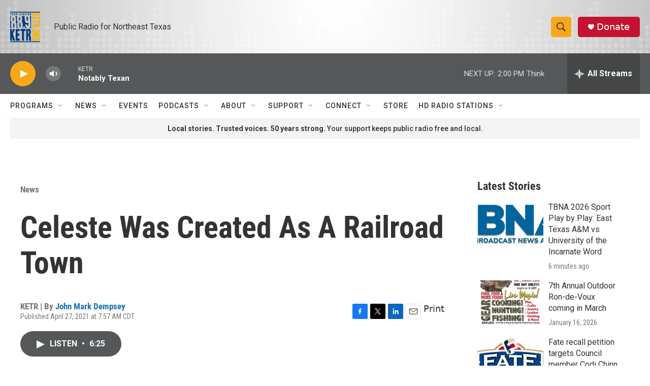

--- FILE ---
content_type: text/html;charset=UTF-8
request_url: https://www.ketr.org/news/2021-04-27/celeste-was-created-as-a-railroad-town
body_size: 34643
content:
<!DOCTYPE html>
<html class="ArtP aside" lang="en">
    <head>
    <meta charset="UTF-8">

    

    <style data-cssvarsponyfill="true">
        :root { --siteBgColorInverse: #121212; --primaryTextColorInverse: #ffffff; --secondaryTextColorInverse: #cccccc; --tertiaryTextColorInverse: #cccccc; --headerBgColorInverse: #000000; --headerBorderColorInverse: #858585; --headerTextColorInverse: #ffffff; --secC1_Inverse: #a2a2a2; --secC4_Inverse: #282828; --headerNavBarBgColorInverse: #121212; --headerMenuBgColorInverse: #ffffff; --headerMenuTextColorInverse: #6b2b85; --headerMenuTextColorHoverInverse: #6b2b85; --liveBlogTextColorInverse: #ffffff; --applyButtonColorInverse: #4485D5; --applyButtonTextColorInverse: #4485D5; --siteBgColor: #ffffff; --primaryTextColor: #333333; --secondaryTextColor: #666666; --secC1: #767676; --secC4: #f5f5f5; --secC5: #ffffff; --siteBgColor: #ffffff; --siteInverseBgColor: #000000; --linkColor: #1772b0; --linkHoverColor: #125c8e; --headerBgColor: #ffffff; --headerBgColorInverse: #000000; --headerBorderColor: #e6e6e6; --headerBorderColorInverse: #858585; --tertiaryTextColor: #1c1c1c; --headerTextColor: #333333; --buttonTextColor: #ffffff; --headerNavBarBgColor: #ffffff; --headerNavBarTextColor: #333333; --headerMenuBgColor: #ffffff; --headerMenuTextColor: #333333; --headerMenuTextColorHover: #767676; --liveBlogTextColor: #282829; --applyButtonColor: #194173; --applyButtonTextColor: #2c4273; --primaryColor1: #555759; --primaryColor2: #f7a81a; --breakingColor: #ff6f00; --secC2: #dcdcdc; --secC3: #e6e6e6; --secC5: #ffffff; --linkColor: #1772b0; --linkHoverColor: #125c8e; --donateBGColor: #c41230; --headerIconColor: #ffffff; --hatButtonBgColor: #ffffff; --hatButtonBgHoverColor: #411c58; --hatButtonBorderColor: #411c58; --hatButtonBorderHoverColor: #ffffff; --hatButtoniconColor: #d62021; --hatButtonTextColor: #411c58; --hatButtonTextHoverColor: #ffffff; --footerTextColor: #ffffff; --footerTextBgColor: #ffffff; --footerPartnersBgColor: #000000; --listBorderColor: #000000; --gridBorderColor: #e6e6e6; --tagButtonBorderColor: #1772b0; --tagButtonTextColor: #1772b0; --breakingTextColor: #ffffff; --sectionTextColor: #ffffff; --contentWidth: 1240px; --primaryHeadlineFont: sans-serif; --secHlFont: sans-serif; --bodyFont: sans-serif; --colorWhite: #ffffff; --colorBlack: #000000;} .fonts-loaded { --primaryHeadlineFont: "Roboto Condensed"; --secHlFont: "Roboto Condensed"; --bodyFont: "Roboto"; --liveBlogBodyFont: "Roboto";}
    </style>

    

    <meta property="og:title" content="Celeste Was Created As A Railroad Town">

    <meta property="og:url" content="https://www.ketr.org/news/2021-04-27/celeste-was-created-as-a-railroad-town">

    <meta property="og:image" content="https://npr.brightspotcdn.com/dims4/default/5a53160/2147483647/strip/true/crop/410x215+0+212/resize/1200x630!/quality/90/?url=http%3A%2F%2Fnpr-brightspot.s3.amazonaws.com%2Flegacy%2Fsites%2Fketr%2Ffiles%2F202104%2Fhunt_county_vintage_map_-_tex_gen_land_office.jpg">

    
    <meta property="og:image:url" content="https://npr.brightspotcdn.com/dims4/default/5a53160/2147483647/strip/true/crop/410x215+0+212/resize/1200x630!/quality/90/?url=http%3A%2F%2Fnpr-brightspot.s3.amazonaws.com%2Flegacy%2Fsites%2Fketr%2Ffiles%2F202104%2Fhunt_county_vintage_map_-_tex_gen_land_office.jpg">
    
    <meta property="og:image:width" content="1200">
    <meta property="og:image:height" content="630">
    <meta property="og:image:type" content="image/jpeg">
    

    <meta property="og:description" content="Carol Taylor, chairman of the Hunt County Historical Commission, says Celeste was created by the Santa Fe Railroad in the 1880s when the nearby town of…">

    <meta property="og:site_name" content="88.9 KETR">



    <meta property="og:type" content="article">

    <meta property="article:author" content="https://www.ketr.org/people/john-mark-dempsey">

    <meta property="article:published_time" content="2021-04-27T12:57:31">

    <meta property="article:modified_time" content="2021-04-27T12:57:30">

    <meta property="article:section" content="News">

    <meta property="article:tag" content="Blacklands Cafe">

    <meta property="article:tag" content="Carol Taylor">

    <meta property="article:tag" content="Hunt County Historical Commission">

    <meta property="article:tag" content="Celeste Texas">

    <meta property="article:tag" content="Kingston Texas">

    <meta property="article:tag" content="Santa Fe Railroad">

    
    <meta name="twitter:card" content="summary_large_image"/>
    
    
    
    
    <meta name="twitter:description" content="Carol Taylor, chairman of the Hunt County Historical Commission, says Celeste was created by the Santa Fe Railroad in the 1880s when the nearby town of…"/>
    
    
    <meta name="twitter:image" content="https://npr.brightspotcdn.com/dims4/default/5fe33d2/2147483647/strip/true/crop/410x231+0+205/resize/1200x675!/quality/90/?url=http%3A%2F%2Fnpr-brightspot.s3.amazonaws.com%2Flegacy%2Fsites%2Fketr%2Ffiles%2F202104%2Fhunt_county_vintage_map_-_tex_gen_land_office.jpg"/>

    
    
    <meta name="twitter:site" content="@ketrradio"/>
    
    
    
    <meta name="twitter:title" content="Celeste Was Created As A Railroad Town"/>
    

    <meta property="fb:app_id" content="112670768762565">


    <meta name="facebook-domain-verification" content="u9bdu177vn7xcbz7ez2n0lvfd4busg">



    <link data-cssvarsponyfill="true" class="Webpack-css" rel="stylesheet" href="https://npr.brightspotcdn.com/resource/00000177-1bc0-debb-a57f-dfcf4a950000/styleguide/All.min.0db89f2a608a6b13cec2d9fc84f71c45.gz.css">

    

    <style>.FooterNavigation-items-item {
    display: inline-block
}</style>
<style>[class*='-articleBody'] > ul,
[class*='-articleBody'] > ul ul {
    list-style-type: disc;
}</style>


    <meta name="viewport" content="width=device-width, initial-scale=1, viewport-fit=cover"><title>Celeste Was Created As A Railroad Town</title><meta name="description" content="Carol Taylor, chairman of the Hunt County Historical Commission, says Celeste was created by the Santa Fe Railroad in the 1880s when the nearby town of…"><link rel="canonical" href="https://www.ketr.org/news/2021-04-27/celeste-was-created-as-a-railroad-town"><meta name="brightspot.contentId" content="0000017b-1146-d16e-a37b-1567f6e80000"><link rel="apple-touch-icon"sizes="180x180"href="/apple-touch-icon.png"><link rel="icon"type="image/png"href="/favicon-32x32.png"><link rel="icon"type="image/png"href="/favicon-16x16.png">
    
    
    <meta name="brightspot-dataLayer" content="{
  &quot;author&quot; : &quot;John Mark Dempsey&quot;,
  &quot;bspStoryId&quot; : &quot;0000017b-1146-d16e-a37b-1567f6e80000&quot;,
  &quot;category&quot; : &quot;News&quot;,
  &quot;inlineAudio&quot; : 1,
  &quot;keywords&quot; : &quot;Blacklands Cafe,Carol Taylor,Hunt County Historical Commission,Celeste Texas,Kingston Texas,Santa Fe Railroad&quot;,
  &quot;nprCmsSite&quot; : true,
  &quot;nprStoryId&quot; : &quot;991167444&quot;,
  &quot;pageType&quot; : &quot;news-story&quot;,
  &quot;program&quot; : &quot;&quot;,
  &quot;publishedDate&quot; : &quot;2021-04-27T07:57:31Z&quot;,
  &quot;siteName&quot; : &quot;88.9 KETR&quot;,
  &quot;station&quot; : &quot;KETR&quot;,
  &quot;stationOrgId&quot; : &quot;1177&quot;,
  &quot;storyOrgId&quot; : &quot;0&quot;,
  &quot;storyTheme&quot; : &quot;news-story&quot;,
  &quot;storyTitle&quot; : &quot;Celeste Was Created As A Railroad Town&quot;,
  &quot;timezone&quot; : &quot;America/Chicago&quot;,
  &quot;wordCount&quot; : 0,
  &quot;series&quot; : &quot;&quot;
}">
    <script id="brightspot-dataLayer">
        (function () {
            var dataValue = document.head.querySelector('meta[name="brightspot-dataLayer"]').content;
            if (dataValue) {
                window.brightspotDataLayer = JSON.parse(dataValue);
            }
        })();
    </script>

    <link rel="amphtml" href="https://www.ketr.org/news/2021-04-27/celeste-was-created-as-a-railroad-town?_amp=true">

    

    
    <script src="https://npr.brightspotcdn.com/resource/00000177-1bc0-debb-a57f-dfcf4a950000/styleguide/All.min.fd8f7fccc526453c829dde80fc7c2ef5.gz.js" async></script>
    

    <meta name="gtm-dataLayer" content="{
  &quot;gtmAuthor&quot; : &quot;John Mark Dempsey&quot;,
  &quot;gtmBspStoryId&quot; : &quot;0000017b-1146-d16e-a37b-1567f6e80000&quot;,
  &quot;gtmCategory&quot; : &quot;News&quot;,
  &quot;gtmInlineAudio&quot; : 1,
  &quot;gtmKeywords&quot; : &quot;Blacklands Cafe,Carol Taylor,Hunt County Historical Commission,Celeste Texas,Kingston Texas,Santa Fe Railroad&quot;,
  &quot;gtmNprCmsSite&quot; : true,
  &quot;gtmNprStoryId&quot; : &quot;991167444&quot;,
  &quot;gtmPageType&quot; : &quot;news-story&quot;,
  &quot;gtmProgram&quot; : &quot;&quot;,
  &quot;gtmPublishedDate&quot; : &quot;2021-04-27T07:57:31Z&quot;,
  &quot;gtmSiteName&quot; : &quot;88.9 KETR&quot;,
  &quot;gtmStation&quot; : &quot;KETR&quot;,
  &quot;gtmStationOrgId&quot; : &quot;1177&quot;,
  &quot;gtmStoryOrgId&quot; : &quot;0&quot;,
  &quot;gtmStoryTheme&quot; : &quot;news-story&quot;,
  &quot;gtmStoryTitle&quot; : &quot;Celeste Was Created As A Railroad Town&quot;,
  &quot;gtmTimezone&quot; : &quot;America/Chicago&quot;,
  &quot;gtmWordCount&quot; : 0,
  &quot;gtmSeries&quot; : &quot;&quot;
}"><script>

    (function () {
        var dataValue = document.head.querySelector('meta[name="gtm-dataLayer"]').content;
        if (dataValue) {
            window.dataLayer = window.dataLayer || [];
            dataValue = JSON.parse(dataValue);
            dataValue['event'] = 'gtmFirstView';
            window.dataLayer.push(dataValue);
        }
    })();

    (function(w,d,s,l,i){w[l]=w[l]||[];w[l].push({'gtm.start':
            new Date().getTime(),event:'gtm.js'});var f=d.getElementsByTagName(s)[0],
        j=d.createElement(s),dl=l!='dataLayer'?'&l='+l:'';j.async=true;j.src=
        'https://www.googletagmanager.com/gtm.js?id='+i+dl;f.parentNode.insertBefore(j,f);
})(window,document,'script','dataLayer','GTM-N39QFDR');</script><script type="application/ld+json">{"@context":"http://schema.org","@type":"BreadcrumbList","itemListElement":[{"@context":"http://schema.org","@type":"ListItem","item":"https://www.ketr.org/news","name":"News","position":"1"}]}</script><script type="application/ld+json">{"@context":"http://schema.org","@type":"ListenAction","name":"Celeste Was Created As A Railroad Town"}</script><script async="async" src="https://securepubads.g.doubleclick.net/tag/js/gpt.js"></script>
<script type="text/javascript">
    // Google tag setup
    var googletag = googletag || {};
    googletag.cmd = googletag.cmd || [];

    googletag.cmd.push(function () {
        // @see https://developers.google.com/publisher-tag/reference#googletag.PubAdsService_enableLazyLoad
        googletag.pubads().enableLazyLoad({
            fetchMarginPercent: 100, // fetch and render ads within this % of viewport
            renderMarginPercent: 100,
            mobileScaling: 1  // Same on mobile.
        });

        googletag.pubads().enableSingleRequest()
        googletag.pubads().enableAsyncRendering()
        googletag.pubads().collapseEmptyDivs()
        googletag.pubads().disableInitialLoad()
        googletag.enableServices()
    })
</script>
<script>

  window.fbAsyncInit = function() {
      FB.init({
          
              appId : '112670768762565',
          
          xfbml : true,
          version : 'v2.9'
      });
  };

  (function(d, s, id){
     var js, fjs = d.getElementsByTagName(s)[0];
     if (d.getElementById(id)) {return;}
     js = d.createElement(s); js.id = id;
     js.src = "//connect.facebook.net/en_US/sdk.js";
     fjs.parentNode.insertBefore(js, fjs);
   }(document, 'script', 'facebook-jssdk'));
</script>
<script type="application/ld+json">{"@context":"http://schema.org","@type":"NewsArticle","author":[{"@context":"http://schema.org","@type":"Person","name":"John Mark Dempsey","url":"https://www.ketr.org/people/john-mark-dempsey"}],"dateModified":"2021-04-27T08:57:30Z","datePublished":"2021-04-27T08:57:31Z","headline":"Celeste Was Created As A Railroad Town","image":{"@context":"http://schema.org","@type":"ImageObject","url":"https://npr.brightspotcdn.com/legacy/sites/ketr/files/202104/hunt_county_vintage_map_-_tex_gen_land_office.jpg"},"mainEntityOfPage":{"@type":"NewsArticle","@id":"https://www.ketr.org/news/2021-04-27/celeste-was-created-as-a-railroad-town"},"publisher":{"@type":"Organization","name":"KETR","logo":{"@context":"http://schema.org","@type":"ImageObject","url":"https://npr.brightspotcdn.com/dims4/default/19bf55b/2147483647/resize/x60/quality/90/?url=http%3A%2F%2Fnpr-brightspot.s3.amazonaws.com%2Flegacy%2Fsites%2Fketr%2Ffiles%2F201603%2Fprimary_full_color_0.png"}}}</script><script>window.addEventListener('DOMContentLoaded', (event) => {
    window.nulldurationobserver = new MutationObserver(function (mutations) {
        document.querySelectorAll('.StreamPill-duration').forEach(pill => { 
      if (pill.innerText == "LISTENNULL") {
         pill.innerText = "LISTEN"
      } 
    });
      });

      window.nulldurationobserver.observe(document.body, {
        childList: true,
        subtree: true
      });
});
</script>


    <script>
        var head = document.getElementsByTagName('head')
        head = head[0]
        var link = document.createElement('link');
        link.setAttribute('href', 'https://fonts.googleapis.com/css?family=Roboto Condensed|Roboto|Roboto:400,500,700&display=swap');
        var relList = link.relList;

        if (relList && relList.supports('preload')) {
            link.setAttribute('as', 'style');
            link.setAttribute('rel', 'preload');
            link.setAttribute('onload', 'this.rel="stylesheet"');
            link.setAttribute('crossorigin', 'anonymous');
        } else {
            link.setAttribute('rel', 'stylesheet');
        }

        head.appendChild(link);
    </script>
</head>


    <body class="Page-body" data-content-width="1240px">
    <noscript>
    <iframe src="https://www.googletagmanager.com/ns.html?id=GTM-N39QFDR" height="0" width="0" style="display:none;visibility:hidden"></iframe>
</noscript>
        

    <!-- Putting icons here, so we don't have to include in a bunch of -body hbs's -->
<svg xmlns="http://www.w3.org/2000/svg" style="display:none" id="iconsMap1" class="iconsMap">
    <symbol id="play-icon" viewBox="0 0 115 115">
        <polygon points="0,0 115,57.5 0,115" fill="currentColor" />
    </symbol>
    <symbol id="grid" viewBox="0 0 32 32">
            <g>
                <path d="M6.4,5.7 C6.4,6.166669 6.166669,6.4 5.7,6.4 L0.7,6.4 C0.233331,6.4 0,6.166669 0,5.7 L0,0.7 C0,0.233331 0.233331,0 0.7,0 L5.7,0 C6.166669,0 6.4,0.233331 6.4,0.7 L6.4,5.7 Z M19.2,5.7 C19.2,6.166669 18.966669,6.4 18.5,6.4 L13.5,6.4 C13.033331,6.4 12.8,6.166669 12.8,5.7 L12.8,0.7 C12.8,0.233331 13.033331,0 13.5,0 L18.5,0 C18.966669,0 19.2,0.233331 19.2,0.7 L19.2,5.7 Z M32,5.7 C32,6.166669 31.766669,6.4 31.3,6.4 L26.3,6.4 C25.833331,6.4 25.6,6.166669 25.6,5.7 L25.6,0.7 C25.6,0.233331 25.833331,0 26.3,0 L31.3,0 C31.766669,0 32,0.233331 32,0.7 L32,5.7 Z M6.4,18.5 C6.4,18.966669 6.166669,19.2 5.7,19.2 L0.7,19.2 C0.233331,19.2 0,18.966669 0,18.5 L0,13.5 C0,13.033331 0.233331,12.8 0.7,12.8 L5.7,12.8 C6.166669,12.8 6.4,13.033331 6.4,13.5 L6.4,18.5 Z M19.2,18.5 C19.2,18.966669 18.966669,19.2 18.5,19.2 L13.5,19.2 C13.033331,19.2 12.8,18.966669 12.8,18.5 L12.8,13.5 C12.8,13.033331 13.033331,12.8 13.5,12.8 L18.5,12.8 C18.966669,12.8 19.2,13.033331 19.2,13.5 L19.2,18.5 Z M32,18.5 C32,18.966669 31.766669,19.2 31.3,19.2 L26.3,19.2 C25.833331,19.2 25.6,18.966669 25.6,18.5 L25.6,13.5 C25.6,13.033331 25.833331,12.8 26.3,12.8 L31.3,12.8 C31.766669,12.8 32,13.033331 32,13.5 L32,18.5 Z M6.4,31.3 C6.4,31.766669 6.166669,32 5.7,32 L0.7,32 C0.233331,32 0,31.766669 0,31.3 L0,26.3 C0,25.833331 0.233331,25.6 0.7,25.6 L5.7,25.6 C6.166669,25.6 6.4,25.833331 6.4,26.3 L6.4,31.3 Z M19.2,31.3 C19.2,31.766669 18.966669,32 18.5,32 L13.5,32 C13.033331,32 12.8,31.766669 12.8,31.3 L12.8,26.3 C12.8,25.833331 13.033331,25.6 13.5,25.6 L18.5,25.6 C18.966669,25.6 19.2,25.833331 19.2,26.3 L19.2,31.3 Z M32,31.3 C32,31.766669 31.766669,32 31.3,32 L26.3,32 C25.833331,32 25.6,31.766669 25.6,31.3 L25.6,26.3 C25.6,25.833331 25.833331,25.6 26.3,25.6 L31.3,25.6 C31.766669,25.6 32,25.833331 32,26.3 L32,31.3 Z" id=""></path>
            </g>
    </symbol>
    <symbol id="radio-stream" width="18" height="19" viewBox="0 0 18 19">
        <g fill="currentColor" fill-rule="nonzero">
            <path d="M.5 8c-.276 0-.5.253-.5.565v1.87c0 .312.224.565.5.565s.5-.253.5-.565v-1.87C1 8.253.776 8 .5 8zM2.5 8c-.276 0-.5.253-.5.565v1.87c0 .312.224.565.5.565s.5-.253.5-.565v-1.87C3 8.253 2.776 8 2.5 8zM3.5 7c-.276 0-.5.276-.5.617v3.766c0 .34.224.617.5.617s.5-.276.5-.617V7.617C4 7.277 3.776 7 3.5 7zM5.5 6c-.276 0-.5.275-.5.613v5.774c0 .338.224.613.5.613s.5-.275.5-.613V6.613C6 6.275 5.776 6 5.5 6zM6.5 4c-.276 0-.5.26-.5.58v8.84c0 .32.224.58.5.58s.5-.26.5-.58V4.58C7 4.26 6.776 4 6.5 4zM8.5 0c-.276 0-.5.273-.5.61v17.78c0 .337.224.61.5.61s.5-.273.5-.61V.61C9 .273 8.776 0 8.5 0zM9.5 2c-.276 0-.5.274-.5.612v14.776c0 .338.224.612.5.612s.5-.274.5-.612V2.612C10 2.274 9.776 2 9.5 2zM11.5 5c-.276 0-.5.276-.5.616v8.768c0 .34.224.616.5.616s.5-.276.5-.616V5.616c0-.34-.224-.616-.5-.616zM12.5 6c-.276 0-.5.262-.5.584v4.832c0 .322.224.584.5.584s.5-.262.5-.584V6.584c0-.322-.224-.584-.5-.584zM14.5 7c-.276 0-.5.29-.5.647v3.706c0 .357.224.647.5.647s.5-.29.5-.647V7.647C15 7.29 14.776 7 14.5 7zM15.5 8c-.276 0-.5.253-.5.565v1.87c0 .312.224.565.5.565s.5-.253.5-.565v-1.87c0-.312-.224-.565-.5-.565zM17.5 8c-.276 0-.5.253-.5.565v1.87c0 .312.224.565.5.565s.5-.253.5-.565v-1.87c0-.312-.224-.565-.5-.565z"/>
        </g>
    </symbol>
    <symbol id="icon-magnify" viewBox="0 0 31 31">
        <g>
            <path fill-rule="evenodd" d="M22.604 18.89l-.323.566 8.719 8.8L28.255 31l-8.719-8.8-.565.404c-2.152 1.346-4.386 2.018-6.7 2.018-3.39 0-6.284-1.21-8.679-3.632C1.197 18.568 0 15.66 0 12.27c0-3.39 1.197-6.283 3.592-8.678C5.987 1.197 8.88 0 12.271 0c3.39 0 6.283 1.197 8.678 3.592 2.395 2.395 3.593 5.288 3.593 8.679 0 2.368-.646 4.574-1.938 6.62zM19.162 5.77C17.322 3.925 15.089 3 12.46 3c-2.628 0-4.862.924-6.702 2.77C3.92 7.619 3 9.862 3 12.5c0 2.639.92 4.882 2.76 6.73C7.598 21.075 9.832 22 12.46 22c2.629 0 4.862-.924 6.702-2.77C21.054 17.33 22 15.085 22 12.5c0-2.586-.946-4.83-2.838-6.73z"/>
        </g>
    </symbol>
    <symbol id="burger-menu" viewBox="0 0 14 10">
        <g>
            <path fill-rule="evenodd" d="M0 5.5v-1h14v1H0zM0 1V0h14v1H0zm0 9V9h14v1H0z"></path>
        </g>
    </symbol>
    <symbol id="close-x" viewBox="0 0 14 14">
        <g>
            <path fill-rule="nonzero" d="M6.336 7L0 .664.664 0 7 6.336 13.336 0 14 .664 7.664 7 14 13.336l-.664.664L7 7.664.664 14 0 13.336 6.336 7z"></path>
        </g>
    </symbol>
    <symbol id="share-more-arrow" viewBox="0 0 512 512" style="enable-background:new 0 0 512 512;">
        <g>
            <g>
                <path d="M512,241.7L273.643,3.343v156.152c-71.41,3.744-138.015,33.337-188.958,84.28C30.075,298.384,0,370.991,0,448.222v60.436
                    l29.069-52.985c45.354-82.671,132.173-134.027,226.573-134.027c5.986,0,12.004,0.212,18.001,0.632v157.779L512,241.7z
                    M255.642,290.666c-84.543,0-163.661,36.792-217.939,98.885c26.634-114.177,129.256-199.483,251.429-199.483h15.489V78.131
                    l163.568,163.568L304.621,405.267V294.531l-13.585-1.683C279.347,291.401,267.439,290.666,255.642,290.666z"></path>
            </g>
        </g>
    </symbol>
    <symbol id="chevron" viewBox="0 0 100 100">
        <g>
            <path d="M22.4566257,37.2056786 L-21.4456527,71.9511488 C-22.9248661,72.9681457 -24.9073712,72.5311671 -25.8758148,70.9765924 L-26.9788683,69.2027424 C-27.9450684,67.6481676 -27.5292733,65.5646602 -26.0500598,64.5484493 L20.154796,28.2208967 C21.5532435,27.2597011 23.3600078,27.2597011 24.759951,28.2208967 L71.0500598,64.4659264 C72.5292733,65.4829232 72.9450684,67.5672166 71.9788683,69.1217913 L70.8750669,70.8956413 C69.9073712,72.4502161 67.9241183,72.8848368 66.4449048,71.8694118 L22.4566257,37.2056786 Z" id="Transparent-Chevron" transform="translate(22.500000, 50.000000) rotate(90.000000) translate(-22.500000, -50.000000) "></path>
        </g>
    </symbol>
</svg>

<svg xmlns="http://www.w3.org/2000/svg" style="display:none" id="iconsMap2" class="iconsMap">
    <symbol id="mono-icon-facebook" viewBox="0 0 10 19">
        <path fill-rule="evenodd" d="M2.707 18.25V10.2H0V7h2.707V4.469c0-1.336.375-2.373 1.125-3.112C4.582.62 5.578.25 6.82.25c1.008 0 1.828.047 2.461.14v2.848H7.594c-.633 0-1.067.14-1.301.422-.188.235-.281.61-.281 1.125V7H9l-.422 3.2H6.012v8.05H2.707z"></path>
    </symbol>
    <symbol id="mono-icon-instagram" viewBox="0 0 17 17">
        <g>
            <path fill-rule="evenodd" d="M8.281 4.207c.727 0 1.4.182 2.022.545a4.055 4.055 0 0 1 1.476 1.477c.364.62.545 1.294.545 2.021 0 .727-.181 1.4-.545 2.021a4.055 4.055 0 0 1-1.476 1.477 3.934 3.934 0 0 1-2.022.545c-.726 0-1.4-.182-2.021-.545a4.055 4.055 0 0 1-1.477-1.477 3.934 3.934 0 0 1-.545-2.021c0-.727.182-1.4.545-2.021A4.055 4.055 0 0 1 6.26 4.752a3.934 3.934 0 0 1 2.021-.545zm0 6.68a2.54 2.54 0 0 0 1.864-.774 2.54 2.54 0 0 0 .773-1.863 2.54 2.54 0 0 0-.773-1.863 2.54 2.54 0 0 0-1.864-.774 2.54 2.54 0 0 0-1.863.774 2.54 2.54 0 0 0-.773 1.863c0 .727.257 1.348.773 1.863a2.54 2.54 0 0 0 1.863.774zM13.45 4.03c-.023.258-.123.48-.299.668a.856.856 0 0 1-.65.281.913.913 0 0 1-.668-.28.913.913 0 0 1-.281-.669c0-.258.094-.48.281-.668a.913.913 0 0 1 .668-.28c.258 0 .48.093.668.28.187.188.281.41.281.668zm2.672.95c.023.656.035 1.746.035 3.269 0 1.523-.017 2.62-.053 3.287-.035.668-.134 1.248-.298 1.74a4.098 4.098 0 0 1-.967 1.53 4.098 4.098 0 0 1-1.53.966c-.492.164-1.072.264-1.74.3-.668.034-1.763.052-3.287.052-1.523 0-2.619-.018-3.287-.053-.668-.035-1.248-.146-1.74-.334a3.747 3.747 0 0 1-1.53-.931 4.098 4.098 0 0 1-.966-1.53c-.164-.492-.264-1.072-.299-1.74C.424 10.87.406 9.773.406 8.25S.424 5.63.46 4.963c.035-.668.135-1.248.299-1.74.21-.586.533-1.096.967-1.53A4.098 4.098 0 0 1 3.254.727c.492-.164 1.072-.264 1.74-.3C5.662.394 6.758.376 8.281.376c1.524 0 2.62.018 3.287.053.668.035 1.248.135 1.74.299a4.098 4.098 0 0 1 2.496 2.496c.165.492.27 1.078.317 1.757zm-1.687 7.91c.14-.399.234-1.032.28-1.899.024-.515.036-1.242.036-2.18V7.689c0-.961-.012-1.688-.035-2.18-.047-.89-.14-1.524-.281-1.899a2.537 2.537 0 0 0-1.512-1.511c-.375-.14-1.008-.235-1.899-.282a51.292 51.292 0 0 0-2.18-.035H7.72c-.938 0-1.664.012-2.18.035-.867.047-1.5.141-1.898.282a2.537 2.537 0 0 0-1.512 1.511c-.14.375-.234 1.008-.281 1.899a51.292 51.292 0 0 0-.036 2.18v1.125c0 .937.012 1.664.036 2.18.047.866.14 1.5.28 1.898.306.726.81 1.23 1.513 1.511.398.141 1.03.235 1.898.282.516.023 1.242.035 2.18.035h1.125c.96 0 1.687-.012 2.18-.035.89-.047 1.523-.141 1.898-.282.726-.304 1.23-.808 1.512-1.511z"></path>
        </g>
    </symbol>
    <symbol id="mono-icon-email" viewBox="0 0 512 512">
        <g>
            <path d="M67,148.7c11,5.8,163.8,89.1,169.5,92.1c5.7,3,11.5,4.4,20.5,4.4c9,0,14.8-1.4,20.5-4.4c5.7-3,158.5-86.3,169.5-92.1
                c4.1-2.1,11-5.9,12.5-10.2c2.6-7.6-0.2-10.5-11.3-10.5H257H65.8c-11.1,0-13.9,3-11.3,10.5C56,142.9,62.9,146.6,67,148.7z"></path>
            <path d="M455.7,153.2c-8.2,4.2-81.8,56.6-130.5,88.1l82.2,92.5c2,2,2.9,4.4,1.8,5.6c-1.2,1.1-3.8,0.5-5.9-1.4l-98.6-83.2
                c-14.9,9.6-25.4,16.2-27.2,17.2c-7.7,3.9-13.1,4.4-20.5,4.4c-7.4,0-12.8-0.5-20.5-4.4c-1.9-1-12.3-7.6-27.2-17.2l-98.6,83.2
                c-2,2-4.7,2.6-5.9,1.4c-1.2-1.1-0.3-3.6,1.7-5.6l82.1-92.5c-48.7-31.5-123.1-83.9-131.3-88.1c-8.8-4.5-9.3,0.8-9.3,4.9
                c0,4.1,0,205,0,205c0,9.3,13.7,20.9,23.5,20.9H257h185.5c9.8,0,21.5-11.7,21.5-20.9c0,0,0-201,0-205
                C464,153.9,464.6,148.7,455.7,153.2z"></path>
        </g>
    </symbol>
    <symbol id="default-image" width="24" height="24" viewBox="0 0 24 24" fill="none" stroke="currentColor" stroke-width="2" stroke-linecap="round" stroke-linejoin="round" class="feather feather-image">
        <rect x="3" y="3" width="18" height="18" rx="2" ry="2"></rect>
        <circle cx="8.5" cy="8.5" r="1.5"></circle>
        <polyline points="21 15 16 10 5 21"></polyline>
    </symbol>
    <symbol id="icon-email" width="18px" viewBox="0 0 20 14">
        <g id="Symbols" stroke="none" stroke-width="1" fill="none" fill-rule="evenodd" stroke-linecap="round" stroke-linejoin="round">
            <g id="social-button-bar" transform="translate(-125.000000, -8.000000)" stroke="#000000">
                <g id="Group-2" transform="translate(120.000000, 0.000000)">
                    <g id="envelope" transform="translate(6.000000, 9.000000)">
                        <path d="M17.5909091,10.6363636 C17.5909091,11.3138182 17.0410909,11.8636364 16.3636364,11.8636364 L1.63636364,11.8636364 C0.958909091,11.8636364 0.409090909,11.3138182 0.409090909,10.6363636 L0.409090909,1.63636364 C0.409090909,0.958090909 0.958909091,0.409090909 1.63636364,0.409090909 L16.3636364,0.409090909 C17.0410909,0.409090909 17.5909091,0.958090909 17.5909091,1.63636364 L17.5909091,10.6363636 L17.5909091,10.6363636 Z" id="Stroke-406"></path>
                        <polyline id="Stroke-407" points="17.1818182 0.818181818 9 7.36363636 0.818181818 0.818181818"></polyline>
                    </g>
                </g>
            </g>
        </g>
    </symbol>
    <symbol id="mono-icon-print" viewBox="0 0 12 12">
        <g fill-rule="evenodd">
            <path fill-rule="nonzero" d="M9 10V7H3v3H1a1 1 0 0 1-1-1V4a1 1 0 0 1 1-1h10a1 1 0 0 1 1 1v3.132A2.868 2.868 0 0 1 9.132 10H9zm.5-4.5a1 1 0 1 0 0-2 1 1 0 0 0 0 2zM3 0h6v2H3z"></path>
            <path d="M4 8h4v4H4z"></path>
        </g>
    </symbol>
    <symbol id="mono-icon-copylink" viewBox="0 0 12 12">
        <g fill-rule="evenodd">
            <path d="M10.199 2.378c.222.205.4.548.465.897.062.332.016.614-.132.774L8.627 6.106c-.187.203-.512.232-.75-.014a.498.498 0 0 0-.706.028.499.499 0 0 0 .026.706 1.509 1.509 0 0 0 2.165-.04l1.903-2.06c.37-.398.506-.98.382-1.636-.105-.557-.392-1.097-.77-1.445L9.968.8C9.591.452 9.03.208 8.467.145 7.803.072 7.233.252 6.864.653L4.958 2.709a1.509 1.509 0 0 0 .126 2.161.5.5 0 1 0 .68-.734c-.264-.218-.26-.545-.071-.747L7.597 1.33c.147-.16.425-.228.76-.19.353.038.71.188.931.394l.91.843.001.001zM1.8 9.623c-.222-.205-.4-.549-.465-.897-.062-.332-.016-.614.132-.774l1.905-2.057c.187-.203.512-.232.75.014a.498.498 0 0 0 .706-.028.499.499 0 0 0-.026-.706 1.508 1.508 0 0 0-2.165.04L.734 7.275c-.37.399-.506.98-.382 1.637.105.557.392 1.097.77 1.445l.91.843c.376.35.937.594 1.5.656.664.073 1.234-.106 1.603-.507L7.04 9.291a1.508 1.508 0 0 0-.126-2.16.5.5 0 0 0-.68.734c.264.218.26.545.071.747l-1.904 2.057c-.147.16-.425.228-.76.191-.353-.038-.71-.188-.931-.394l-.91-.843z"></path>
            <path d="M8.208 3.614a.5.5 0 0 0-.707.028L3.764 7.677a.5.5 0 0 0 .734.68L8.235 4.32a.5.5 0 0 0-.027-.707"></path>
        </g>
    </symbol>
    <symbol id="mono-icon-linkedin" viewBox="0 0 16 17">
        <g fill-rule="evenodd">
            <path d="M3.734 16.125H.464V5.613h3.27zM2.117 4.172c-.515 0-.96-.188-1.336-.563A1.825 1.825 0 0 1 .22 2.273c0-.515.187-.96.562-1.335.375-.375.82-.563 1.336-.563.516 0 .961.188 1.336.563.375.375.563.82.563 1.335 0 .516-.188.961-.563 1.336-.375.375-.82.563-1.336.563zM15.969 16.125h-3.27v-5.133c0-.844-.07-1.453-.21-1.828-.259-.633-.762-.95-1.512-.95s-1.278.282-1.582.845c-.235.421-.352 1.043-.352 1.863v5.203H5.809V5.613h3.128v1.442h.036c.234-.469.609-.856 1.125-1.16.562-.375 1.218-.563 1.968-.563 1.524 0 2.59.48 3.2 1.441.468.774.703 1.97.703 3.586v5.766z"></path>
        </g>
    </symbol>
    <symbol id="mono-icon-pinterest" viewBox="0 0 512 512">
        <g>
            <path d="M256,32C132.3,32,32,132.3,32,256c0,91.7,55.2,170.5,134.1,205.2c-0.6-15.6-0.1-34.4,3.9-51.4
                c4.3-18.2,28.8-122.1,28.8-122.1s-7.2-14.3-7.2-35.4c0-33.2,19.2-58,43.2-58c20.4,0,30.2,15.3,30.2,33.6
                c0,20.5-13.1,51.1-19.8,79.5c-5.6,23.8,11.9,43.1,35.4,43.1c42.4,0,71-54.5,71-119.1c0-49.1-33.1-85.8-93.2-85.8
                c-67.9,0-110.3,50.7-110.3,107.3c0,19.5,5.8,33.3,14.8,43.9c4.1,4.9,4.7,6.9,3.2,12.5c-1.1,4.1-3.5,14-4.6,18
                c-1.5,5.7-6.1,7.7-11.2,5.6c-31.3-12.8-45.9-47-45.9-85.6c0-63.6,53.7-139.9,160.1-139.9c85.5,0,141.8,61.9,141.8,128.3
                c0,87.9-48.9,153.5-120.9,153.5c-24.2,0-46.9-13.1-54.7-27.9c0,0-13,51.6-15.8,61.6c-4.7,17.3-14,34.5-22.5,48
                c20.1,5.9,41.4,9.2,63.5,9.2c123.7,0,224-100.3,224-224C480,132.3,379.7,32,256,32z"></path>
        </g>
    </symbol>
    <symbol id="mono-icon-tumblr" viewBox="0 0 512 512">
        <g>
            <path d="M321.2,396.3c-11.8,0-22.4-2.8-31.5-8.3c-6.9-4.1-11.5-9.6-14-16.4c-2.6-6.9-3.6-22.3-3.6-46.4V224h96v-64h-96V48h-61.9
                c-2.7,21.5-7.5,44.7-14.5,58.6c-7,13.9-14,25.8-25.6,35.7c-11.6,9.9-25.6,17.9-41.9,23.3V224h48v140.4c0,19,2,33.5,5.9,43.5
                c4,10,11.1,19.5,21.4,28.4c10.3,8.9,22.8,15.7,37.3,20.5c14.6,4.8,31.4,7.2,50.4,7.2c16.7,0,30.3-1.7,44.7-5.1
                c14.4-3.4,30.5-9.3,48.2-17.6v-65.6C363.2,389.4,342.3,396.3,321.2,396.3z"></path>
        </g>
    </symbol>
    <symbol id="mono-icon-twitter" viewBox="0 0 1200 1227">
        <g>
            <path d="M714.163 519.284L1160.89 0H1055.03L667.137 450.887L357.328 0H0L468.492 681.821L0 1226.37H105.866L515.491
            750.218L842.672 1226.37H1200L714.137 519.284H714.163ZM569.165 687.828L521.697 619.934L144.011 79.6944H306.615L611.412
            515.685L658.88 583.579L1055.08 1150.3H892.476L569.165 687.854V687.828Z" fill="white"></path>
        </g>
    </symbol>
    <symbol id="mono-icon-youtube" viewBox="0 0 512 512">
        <g>
            <path fill-rule="evenodd" d="M508.6,148.8c0-45-33.1-81.2-74-81.2C379.2,65,322.7,64,265,64c-3,0-6,0-9,0s-6,0-9,0c-57.6,0-114.2,1-169.6,3.6
                c-40.8,0-73.9,36.4-73.9,81.4C1,184.6-0.1,220.2,0,255.8C-0.1,291.4,1,327,3.4,362.7c0,45,33.1,81.5,73.9,81.5
                c58.2,2.7,117.9,3.9,178.6,3.8c60.8,0.2,120.3-1,178.6-3.8c40.9,0,74-36.5,74-81.5c2.4-35.7,3.5-71.3,3.4-107
                C512.1,220.1,511,184.5,508.6,148.8z M207,353.9V157.4l145,98.2L207,353.9z"></path>
        </g>
    </symbol>
    <symbol id="mono-icon-flipboard" viewBox="0 0 500 500">
        <g>
            <path d="M0,0V500H500V0ZM400,200H300V300H200V400H100V100H400Z"></path>
        </g>
    </symbol>
    <symbol id="mono-icon-bluesky" viewBox="0 0 568 501">
        <g>
            <path d="M123.121 33.6637C188.241 82.5526 258.281 181.681 284 234.873C309.719 181.681 379.759 82.5526 444.879
            33.6637C491.866 -1.61183 568 -28.9064 568 57.9464C568 75.2916 558.055 203.659 552.222 224.501C531.947 296.954
            458.067 315.434 392.347 304.249C507.222 323.8 536.444 388.56 473.333 453.32C353.473 576.312 301.061 422.461
            287.631 383.039C285.169 375.812 284.017 372.431 284 375.306C283.983 372.431 282.831 375.812 280.369 383.039C266.939
            422.461 214.527 576.312 94.6667 453.32C31.5556 388.56 60.7778 323.8 175.653 304.249C109.933 315.434 36.0535
            296.954 15.7778 224.501C9.94525 203.659 0 75.2916 0 57.9464C0 -28.9064 76.1345 -1.61183 123.121 33.6637Z"
            fill="white">
            </path>
        </g>
    </symbol>
    <symbol id="mono-icon-threads" viewBox="0 0 192 192">
        <g>
            <path d="M141.537 88.9883C140.71 88.5919 139.87 88.2104 139.019 87.8451C137.537 60.5382 122.616 44.905 97.5619 44.745C97.4484 44.7443 97.3355 44.7443 97.222 44.7443C82.2364 44.7443 69.7731 51.1409 62.102 62.7807L75.881 72.2328C81.6116 63.5383 90.6052 61.6848 97.2286 61.6848C97.3051 61.6848 97.3819 61.6848 97.4576 61.6855C105.707 61.7381 111.932 64.1366 115.961 68.814C118.893 72.2193 120.854 76.925 121.825 82.8638C114.511 81.6207 106.601 81.2385 98.145 81.7233C74.3247 83.0954 59.0111 96.9879 60.0396 116.292C60.5615 126.084 65.4397 134.508 73.775 140.011C80.8224 144.663 89.899 146.938 99.3323 146.423C111.79 145.74 121.563 140.987 128.381 132.296C133.559 125.696 136.834 117.143 138.28 106.366C144.217 109.949 148.617 114.664 151.047 120.332C155.179 129.967 155.42 145.8 142.501 158.708C131.182 170.016 117.576 174.908 97.0135 175.059C74.2042 174.89 56.9538 167.575 45.7381 153.317C35.2355 139.966 29.8077 120.682 29.6052 96C29.8077 71.3178 35.2355 52.0336 45.7381 38.6827C56.9538 24.4249 74.2039 17.11 97.0132 16.9405C119.988 17.1113 137.539 24.4614 149.184 38.788C154.894 45.8136 159.199 54.6488 162.037 64.9503L178.184 60.6422C174.744 47.9622 169.331 37.0357 161.965 27.974C147.036 9.60668 125.202 0.195148 97.0695 0H96.9569C68.8816 0.19447 47.2921 9.6418 32.7883 28.0793C19.8819 44.4864 13.2244 67.3157 13.0007 95.9325L13 96L13.0007 96.0675C13.2244 124.684 19.8819 147.514 32.7883 163.921C47.2921 182.358 68.8816 191.806 96.9569 192H97.0695C122.03 191.827 139.624 185.292 154.118 170.811C173.081 151.866 172.51 128.119 166.26 113.541C161.776 103.087 153.227 94.5962 141.537 88.9883ZM98.4405 129.507C88.0005 130.095 77.1544 125.409 76.6196 115.372C76.2232 107.93 81.9158 99.626 99.0812 98.6368C101.047 98.5234 102.976 98.468 104.871 98.468C111.106 98.468 116.939 99.0737 122.242 100.233C120.264 124.935 108.662 128.946 98.4405 129.507Z" fill="white"></path>
        </g>
    </symbol>
 </svg>

<svg xmlns="http://www.w3.org/2000/svg" style="display:none" id="iconsMap3" class="iconsMap">
    <symbol id="volume-mute" x="0px" y="0px" viewBox="0 0 24 24" style="enable-background:new 0 0 24 24;">
        <polygon fill="currentColor" points="11,5 6,9 2,9 2,15 6,15 11,19 "/>
        <line style="fill:none;stroke:currentColor;stroke-width:2;stroke-linecap:round;stroke-linejoin:round;" x1="23" y1="9" x2="17" y2="15"/>
        <line style="fill:none;stroke:currentColor;stroke-width:2;stroke-linecap:round;stroke-linejoin:round;" x1="17" y1="9" x2="23" y2="15"/>
    </symbol>
    <symbol id="volume-low" x="0px" y="0px" viewBox="0 0 24 24" style="enable-background:new 0 0 24 24;" xml:space="preserve">
        <polygon fill="currentColor" points="11,5 6,9 2,9 2,15 6,15 11,19 "/>
    </symbol>
    <symbol id="volume-mid" x="0px" y="0px" viewBox="0 0 24 24" style="enable-background:new 0 0 24 24;">
        <polygon fill="currentColor" points="11,5 6,9 2,9 2,15 6,15 11,19 "/>
        <path style="fill:none;stroke:currentColor;stroke-width:2;stroke-linecap:round;stroke-linejoin:round;" d="M15.5,8.5c2,2,2,5.1,0,7.1"/>
    </symbol>
    <symbol id="volume-high" x="0px" y="0px" viewBox="0 0 24 24" style="enable-background:new 0 0 24 24;">
        <polygon fill="currentColor" points="11,5 6,9 2,9 2,15 6,15 11,19 "/>
        <path style="fill:none;stroke:currentColor;stroke-width:2;stroke-linecap:round;stroke-linejoin:round;" d="M19.1,4.9c3.9,3.9,3.9,10.2,0,14.1 M15.5,8.5c2,2,2,5.1,0,7.1"/>
    </symbol>
    <symbol id="pause-icon" viewBox="0 0 12 16">
        <rect x="0" y="0" width="4" height="16" fill="currentColor"></rect>
        <rect x="8" y="0" width="4" height="16" fill="currentColor"></rect>
    </symbol>
    <symbol id="heart" viewBox="0 0 24 24">
        <g>
            <path d="M12 4.435c-1.989-5.399-12-4.597-12 3.568 0 4.068 3.06 9.481 12 14.997 8.94-5.516 12-10.929 12-14.997 0-8.118-10-8.999-12-3.568z"/>
        </g>
    </symbol>
    <symbol id="icon-location" width="24" height="24" viewBox="0 0 24 24" fill="currentColor" stroke="currentColor" stroke-width="2" stroke-linecap="round" stroke-linejoin="round" class="feather feather-map-pin">
        <path d="M21 10c0 7-9 13-9 13s-9-6-9-13a9 9 0 0 1 18 0z" fill="currentColor" fill-opacity="1"></path>
        <circle cx="12" cy="10" r="5" fill="#ffffff"></circle>
    </symbol>
    <symbol id="icon-ticket" width="23px" height="15px" viewBox="0 0 23 15">
        <g stroke="none" stroke-width="1" fill="none" fill-rule="evenodd">
            <g transform="translate(-625.000000, -1024.000000)">
                <g transform="translate(625.000000, 1024.000000)">
                    <path d="M0,12.057377 L0,3.94262296 C0.322189879,4.12588308 0.696256938,4.23076923 1.0952381,4.23076923 C2.30500469,4.23076923 3.28571429,3.26645946 3.28571429,2.07692308 C3.28571429,1.68461385 3.17904435,1.31680209 2.99266757,1 L20.0073324,1 C19.8209556,1.31680209 19.7142857,1.68461385 19.7142857,2.07692308 C19.7142857,3.26645946 20.6949953,4.23076923 21.9047619,4.23076923 C22.3037431,4.23076923 22.6778101,4.12588308 23,3.94262296 L23,12.057377 C22.6778101,11.8741169 22.3037431,11.7692308 21.9047619,11.7692308 C20.6949953,11.7692308 19.7142857,12.7335405 19.7142857,13.9230769 C19.7142857,14.3153862 19.8209556,14.6831979 20.0073324,15 L2.99266757,15 C3.17904435,14.6831979 3.28571429,14.3153862 3.28571429,13.9230769 C3.28571429,12.7335405 2.30500469,11.7692308 1.0952381,11.7692308 C0.696256938,11.7692308 0.322189879,11.8741169 -2.13162821e-14,12.057377 Z" fill="currentColor"></path>
                    <path d="M14.5,0.533333333 L14.5,15.4666667" stroke="#FFFFFF" stroke-linecap="square" stroke-dasharray="2"></path>
                </g>
            </g>
        </g>
    </symbol>
    <symbol id="icon-refresh" width="24" height="24" viewBox="0 0 24 24" fill="none" stroke="currentColor" stroke-width="2" stroke-linecap="round" stroke-linejoin="round" class="feather feather-refresh-cw">
        <polyline points="23 4 23 10 17 10"></polyline>
        <polyline points="1 20 1 14 7 14"></polyline>
        <path d="M3.51 9a9 9 0 0 1 14.85-3.36L23 10M1 14l4.64 4.36A9 9 0 0 0 20.49 15"></path>
    </symbol>

    <symbol>
    <g id="mono-icon-link-post" stroke="none" stroke-width="1" fill="none" fill-rule="evenodd">
        <g transform="translate(-313.000000, -10148.000000)" fill="#000000" fill-rule="nonzero">
            <g transform="translate(306.000000, 10142.000000)">
                <path d="M14.0614027,11.2506973 L14.3070318,11.2618997 C15.6181751,11.3582102 16.8219637,12.0327684 17.6059678,13.1077805 C17.8500396,13.4424472 17.7765978,13.9116075 17.441931,14.1556793 C17.1072643,14.3997511 16.638104,14.3263093 16.3940322,13.9916425 C15.8684436,13.270965 15.0667922,12.8217495 14.1971448,12.7578692 C13.3952042,12.6989624 12.605753,12.9728728 12.0021966,13.5148801 L11.8552806,13.6559298 L9.60365896,15.9651545 C8.45118119,17.1890154 8.4677248,19.1416686 9.64054436,20.3445766 C10.7566428,21.4893084 12.5263723,21.5504727 13.7041492,20.5254372 L13.8481981,20.3916503 L15.1367586,19.070032 C15.4259192,18.7734531 15.9007548,18.7674393 16.1973338,19.0565998 C16.466951,19.3194731 16.4964317,19.7357968 16.282313,20.0321436 L16.2107659,20.117175 L14.9130245,21.4480474 C13.1386707,23.205741 10.3106091,23.1805355 8.5665371,21.3917196 C6.88861294,19.6707486 6.81173139,16.9294487 8.36035888,15.1065701 L8.5206409,14.9274155 L10.7811785,12.6088842 C11.6500838,11.7173642 12.8355419,11.2288664 14.0614027,11.2506973 Z M22.4334629,7.60828039 C24.1113871,9.32925141 24.1882686,12.0705513 22.6396411,13.8934299 L22.4793591,14.0725845 L20.2188215,16.3911158 C19.2919892,17.3420705 18.0049901,17.8344754 16.6929682,17.7381003 C15.3818249,17.6417898 14.1780363,16.9672316 13.3940322,15.8922195 C13.1499604,15.5575528 13.2234022,15.0883925 13.558069,14.8443207 C13.8927357,14.6002489 14.361896,14.6736907 14.6059678,15.0083575 C15.1315564,15.729035 15.9332078,16.1782505 16.8028552,16.2421308 C17.6047958,16.3010376 18.394247,16.0271272 18.9978034,15.4851199 L19.1447194,15.3440702 L21.396341,13.0348455 C22.5488188,11.8109846 22.5322752,9.85833141 21.3594556,8.65542337 C20.2433572,7.51069163 18.4736277,7.44952726 17.2944986,8.47594561 L17.1502735,8.60991269 L15.8541776,9.93153101 C15.5641538,10.2272658 15.0893026,10.2318956 14.7935678,9.94187181 C14.524718,9.67821384 14.4964508,9.26180596 14.7114324,8.96608447 L14.783227,8.88126205 L16.0869755,7.55195256 C17.8613293,5.79425896 20.6893909,5.81946452 22.4334629,7.60828039 Z" id="Icon-Link"></path>
            </g>
        </g>
    </g>
    </symbol>
    <symbol id="icon-passport-badge" viewBox="0 0 80 80">
        <g fill="none" fill-rule="evenodd">
            <path fill="#5680FF" d="M0 0L80 0 0 80z" transform="translate(-464.000000, -281.000000) translate(100.000000, 180.000000) translate(364.000000, 101.000000)"/>
            <g fill="#FFF" fill-rule="nonzero">
                <path d="M17.067 31.676l-3.488-11.143-11.144-3.488 11.144-3.488 3.488-11.144 3.488 11.166 11.143 3.488-11.143 3.466-3.488 11.143zm4.935-19.567l1.207.373 2.896-4.475-4.497 2.895.394 1.207zm-9.871 0l.373-1.207-4.497-2.895 2.895 4.475 1.229-.373zm9.871 9.893l-.373 1.207 4.497 2.896-2.895-4.497-1.229.394zm-9.871 0l-1.207-.373-2.895 4.497 4.475-2.895-.373-1.229zm22.002-4.935c0 9.41-7.634 17.066-17.066 17.066C7.656 34.133 0 26.5 0 17.067 0 7.634 7.634 0 17.067 0c9.41 0 17.066 7.634 17.066 17.067zm-2.435 0c0-8.073-6.559-14.632-14.631-14.632-8.073 0-14.632 6.559-14.632 14.632 0 8.072 6.559 14.631 14.632 14.631 8.072-.022 14.631-6.58 14.631-14.631z" transform="translate(-464.000000, -281.000000) translate(100.000000, 180.000000) translate(364.000000, 101.000000) translate(6.400000, 6.400000)"/>
            </g>
        </g>
    </symbol>
    <symbol id="icon-passport-badge-circle" viewBox="0 0 45 45">
        <g fill="none" fill-rule="evenodd">
            <circle cx="23.5" cy="23" r="20.5" fill="#5680FF"/>
            <g fill="#FFF" fill-rule="nonzero">
                <path d="M17.067 31.676l-3.488-11.143-11.144-3.488 11.144-3.488 3.488-11.144 3.488 11.166 11.143 3.488-11.143 3.466-3.488 11.143zm4.935-19.567l1.207.373 2.896-4.475-4.497 2.895.394 1.207zm-9.871 0l.373-1.207-4.497-2.895 2.895 4.475 1.229-.373zm9.871 9.893l-.373 1.207 4.497 2.896-2.895-4.497-1.229.394zm-9.871 0l-1.207-.373-2.895 4.497 4.475-2.895-.373-1.229zm22.002-4.935c0 9.41-7.634 17.066-17.066 17.066C7.656 34.133 0 26.5 0 17.067 0 7.634 7.634 0 17.067 0c9.41 0 17.066 7.634 17.066 17.067zm-2.435 0c0-8.073-6.559-14.632-14.631-14.632-8.073 0-14.632 6.559-14.632 14.632 0 8.072 6.559 14.631 14.632 14.631 8.072-.022 14.631-6.58 14.631-14.631z" transform="translate(-464.000000, -281.000000) translate(100.000000, 180.000000) translate(364.000000, 101.000000) translate(6.400000, 6.400000)"/>
            </g>
        </g>
    </symbol>
    <symbol id="icon-pbs-charlotte-passport-navy" viewBox="0 0 401 42">
        <g fill="none" fill-rule="evenodd">
            <g transform="translate(-91.000000, -1361.000000) translate(89.000000, 1275.000000) translate(2.828125, 86.600000) translate(217.623043, -0.000000)">
                <circle cx="20.435" cy="20.435" r="20.435" fill="#5680FF"/>
                <path fill="#FFF" fill-rule="nonzero" d="M20.435 36.115l-3.743-11.96-11.96-3.743 11.96-3.744 3.743-11.96 3.744 11.984 11.96 3.743-11.96 3.72-3.744 11.96zm5.297-21l1.295.4 3.108-4.803-4.826 3.108.423 1.295zm-10.594 0l.4-1.295-4.826-3.108 3.108 4.803 1.318-.4zm10.594 10.617l-.4 1.295 4.826 3.108-3.107-4.826-1.319.423zm-10.594 0l-1.295-.4-3.107 4.826 4.802-3.107-.4-1.319zm23.614-5.297c0 10.1-8.193 18.317-18.317 18.317-10.1 0-18.316-8.193-18.316-18.317 0-10.123 8.193-18.316 18.316-18.316 10.1 0 18.317 8.193 18.317 18.316zm-2.614 0c0-8.664-7.039-15.703-15.703-15.703S4.732 11.772 4.732 20.435c0 8.664 7.04 15.703 15.703 15.703 8.664-.023 15.703-7.063 15.703-15.703z"/>
            </g>
            <path fill="currentColor" fill-rule="nonzero" d="M4.898 31.675v-8.216h2.1c2.866 0 5.075-.658 6.628-1.975 1.554-1.316 2.33-3.217 2.33-5.703 0-2.39-.729-4.19-2.187-5.395-1.46-1.206-3.59-1.81-6.391-1.81H0v23.099h4.898zm1.611-12.229H4.898V12.59h2.227c1.338 0 2.32.274 2.947.821.626.548.94 1.396.94 2.544 0 1.137-.374 2.004-1.122 2.599-.748.595-1.875.892-3.38.892zm22.024 12.229c2.612 0 4.68-.59 6.201-1.77 1.522-1.18 2.283-2.823 2.283-4.93 0-1.484-.324-2.674-.971-3.57-.648-.895-1.704-1.506-3.168-1.832v-.158c1.074-.18 1.935-.711 2.583-1.596.648-.885.972-2.017.972-3.397 0-2.032-.74-3.515-2.22-4.447-1.48-.932-3.858-1.398-7.133-1.398H19.89v23.098h8.642zm-.9-13.95h-2.844V12.59h2.575c1.401 0 2.425.192 3.073.576.648.385.972 1.02.972 1.904 0 .948-.298 1.627-.893 2.038-.595.41-1.556.616-2.883.616zm.347 9.905H24.79v-6.02h3.033c2.739 0 4.108.96 4.108 2.876 0 1.064-.321 1.854-.964 2.37-.642.516-1.638.774-2.986.774zm18.343 4.36c2.676 0 4.764-.6 6.265-1.8 1.5-1.201 2.251-2.844 2.251-4.93 0-1.506-.4-2.778-1.2-3.815-.801-1.038-2.281-2.072-4.44-3.105-1.633-.779-2.668-1.319-3.105-1.619-.437-.3-.755-.61-.955-.932-.2-.321-.3-.698-.3-1.13 0-.695.247-1.258.742-1.69.495-.432 1.206-.648 2.133-.648.78 0 1.572.1 2.377.3.806.2 1.825.553 3.058 1.059l1.58-3.808c-1.19-.516-2.33-.916-3.421-1.2-1.09-.285-2.236-.427-3.436-.427-2.444 0-4.358.585-5.743 1.754-1.385 1.169-2.078 2.775-2.078 4.818 0 1.085.211 2.033.632 2.844.422.811.985 1.522 1.69 2.133.706.61 1.765 1.248 3.176 1.912 1.506.716 2.504 1.237 2.994 1.564.49.326.861.666 1.114 1.019.253.353.38.755.38 1.208 0 .811-.288 1.422-.862 1.833-.574.41-1.398.616-2.472.616-.896 0-1.883-.142-2.963-.426-1.08-.285-2.398-.775-3.957-1.47v4.55c1.896.927 4.076 1.39 6.54 1.39zm29.609 0c2.338 0 4.455-.394 6.351-1.184v-4.108c-2.307.811-4.27 1.216-5.893 1.216-3.865 0-5.798-2.575-5.798-7.725 0-2.475.506-4.405 1.517-5.79 1.01-1.385 2.438-2.078 4.281-2.078.843 0 1.701.153 2.575.458.874.306 1.743.664 2.607 1.075l1.58-3.982c-2.265-1.084-4.519-1.627-6.762-1.627-2.201 0-4.12.482-5.759 1.446-1.637.963-2.893 2.348-3.768 4.155-.874 1.806-1.31 3.91-1.31 6.311 0 3.813.89 6.738 2.67 8.777 1.78 2.038 4.35 3.057 7.709 3.057zm15.278-.315v-8.31c0-2.054.3-3.54.9-4.456.601-.916 1.575-1.374 2.923-1.374 1.896 0 2.844 1.274 2.844 3.823v10.317h4.819V20.157c0-2.085-.537-3.686-1.612-4.802-1.074-1.117-2.649-1.675-4.724-1.675-2.338 0-4.044.864-5.118 2.59h-.253l.11-1.421c.074-1.443.111-2.36.111-2.749V7.092h-4.819v24.583h4.82zm20.318.316c1.38 0 2.499-.198 3.357-.593.859-.395 1.693-1.103 2.504-2.125h.127l.932 2.402h3.365v-11.77c0-2.107-.632-3.676-1.896-4.708-1.264-1.033-3.08-1.549-5.45-1.549-2.476 0-4.73.532-6.762 1.596l1.595 3.254c1.907-.853 3.566-1.28 4.977-1.28 1.833 0 2.749.896 2.749 2.687v.774l-3.065.094c-2.644.095-4.621.588-5.932 1.478-1.312.89-1.967 2.272-1.967 4.147 0 1.79.487 3.17 1.461 4.14.974.968 2.31 1.453 4.005 1.453zm1.817-3.524c-1.559 0-2.338-.679-2.338-2.038 0-.948.342-1.653 1.027-2.117.684-.463 1.727-.716 3.128-.758l1.864-.063v1.453c0 1.064-.334 1.917-1.003 2.56-.669.642-1.562.963-2.678.963zm17.822 3.208v-8.99c0-1.422.429-2.528 1.287-3.318.859-.79 2.057-1.185 3.594-1.185.559 0 1.033.053 1.422.158l.364-4.518c-.432-.095-.975-.142-1.628-.142-1.095 0-2.109.303-3.04.908-.933.606-1.673 1.404-2.22 2.394h-.237l-.711-2.97h-3.65v17.663h4.819zm14.267 0V7.092h-4.819v24.583h4.819zm12.07.316c2.708 0 4.82-.811 6.336-2.433 1.517-1.622 2.275-3.871 2.275-6.746 0-1.854-.347-3.47-1.043-4.85-.695-1.38-1.69-2.439-2.986-3.176-1.295-.738-2.79-1.106-4.486-1.106-2.728 0-4.845.8-6.351 2.401-1.507 1.601-2.26 3.845-2.26 6.73 0 1.854.348 3.476 1.043 4.867.695 1.39 1.69 2.456 2.986 3.199 1.295.742 2.791 1.114 4.487 1.114zm.064-3.871c-1.295 0-2.23-.448-2.804-1.343-.574-.895-.861-2.217-.861-3.965 0-1.76.284-3.073.853-3.942.569-.87 1.495-1.304 2.78-1.304 1.296 0 2.228.437 2.797 1.312.569.874.853 2.185.853 3.934 0 1.758-.282 3.083-.845 3.973-.564.89-1.488 1.335-2.773 1.335zm18.154 3.87c1.748 0 3.222-.268 4.423-.805v-3.586c-1.18.368-2.19.552-3.033.552-.632 0-1.14-.163-1.525-.49-.384-.326-.576-.831-.576-1.516V17.63h4.945v-3.618h-4.945v-3.76h-3.081l-1.39 3.728-2.655 1.611v2.039h2.307v8.515c0 1.949.44 3.41 1.32 4.384.879.974 2.282 1.462 4.21 1.462zm13.619 0c1.748 0 3.223-.268 4.423-.805v-3.586c-1.18.368-2.19.552-3.033.552-.632 0-1.14-.163-1.524-.49-.385-.326-.577-.831-.577-1.516V17.63h4.945v-3.618h-4.945v-3.76h-3.08l-1.391 3.728-2.654 1.611v2.039h2.306v8.515c0 1.949.44 3.41 1.32 4.384.879.974 2.282 1.462 4.21 1.462zm15.562 0c1.38 0 2.55-.102 3.508-.308.958-.205 1.859-.518 2.701-.94v-3.728c-1.032.484-2.022.837-2.97 1.058-.948.222-1.954.332-3.017.332-1.37 0-2.433-.384-3.192-1.153-.758-.769-1.164-1.838-1.216-3.207h11.39v-2.338c0-2.507-.695-4.471-2.085-5.893-1.39-1.422-3.333-2.133-5.83-2.133-2.612 0-4.658.808-6.137 2.425-1.48 1.617-2.22 3.905-2.22 6.864 0 2.876.8 5.098 2.401 6.668 1.601 1.569 3.824 2.354 6.667 2.354zm2.686-11.153h-6.762c.085-1.19.416-2.11.996-2.757.579-.648 1.38-.972 2.401-.972 1.022 0 1.833.324 2.433.972.6.648.911 1.566.932 2.757zM270.555 31.675v-8.216h2.102c2.864 0 5.074-.658 6.627-1.975 1.554-1.316 2.33-3.217 2.33-5.703 0-2.39-.729-4.19-2.188-5.395-1.458-1.206-3.589-1.81-6.39-1.81h-7.378v23.099h4.897zm1.612-12.229h-1.612V12.59h2.228c1.338 0 2.32.274 2.946.821.627.548.94 1.396.94 2.544 0 1.137-.373 2.004-1.121 2.599-.748.595-1.875.892-3.381.892zm17.3 12.545c1.38 0 2.5-.198 3.357-.593.859-.395 1.694-1.103 2.505-2.125h.126l.932 2.402h3.365v-11.77c0-2.107-.632-3.676-1.896-4.708-1.264-1.033-3.08-1.549-5.45-1.549-2.475 0-4.73.532-6.762 1.596l1.596 3.254c1.906-.853 3.565-1.28 4.976-1.28 1.833 0 2.75.896 2.75 2.687v.774l-3.066.094c-2.643.095-4.62.588-5.932 1.478-1.311.89-1.967 2.272-1.967 4.147 0 1.79.487 3.17 1.461 4.14.975.968 2.31 1.453 4.005 1.453zm1.817-3.524c-1.559 0-2.338-.679-2.338-2.038 0-.948.342-1.653 1.027-2.117.684-.463 1.727-.716 3.128-.758l1.864-.063v1.453c0 1.064-.334 1.917-1.003 2.56-.669.642-1.561.963-2.678.963zm17.79 3.524c2.507 0 4.39-.474 5.648-1.422 1.259-.948 1.888-2.328 1.888-4.14 0-.874-.152-1.627-.458-2.259-.305-.632-.78-1.19-1.422-1.674-.642-.485-1.653-1.006-3.033-1.565-1.548-.621-2.552-1.09-3.01-1.406-.458-.316-.687-.69-.687-1.121 0-.77.71-1.154 2.133-1.154.8 0 1.585.121 2.354.364.769.242 1.595.553 2.48.932l1.454-3.476c-2.012-.927-4.082-1.39-6.21-1.39-2.232 0-3.957.429-5.173 1.287-1.217.859-1.825 2.073-1.825 3.642 0 .916.145 1.688.434 2.315.29.626.753 1.182 1.39 1.666.638.485 1.636 1.011 2.995 1.58.947.4 1.706.75 2.275 1.05.568.301.969.57 1.2.807.232.237.348.545.348.924 0 1.01-.874 1.516-2.623 1.516-.853 0-1.84-.142-2.962-.426-1.122-.284-2.13-.637-3.025-1.059v3.982c.79.337 1.637.592 2.543.766.906.174 2.001.26 3.286.26zm15.658 0c2.506 0 4.389-.474 5.648-1.422 1.258-.948 1.888-2.328 1.888-4.14 0-.874-.153-1.627-.459-2.259-.305-.632-.779-1.19-1.421-1.674-.643-.485-1.654-1.006-3.034-1.565-1.548-.621-2.551-1.09-3.01-1.406-.458-.316-.687-.69-.687-1.121 0-.77.711-1.154 2.133-1.154.8 0 1.585.121 2.354.364.769.242 1.596.553 2.48.932l1.454-3.476c-2.012-.927-4.081-1.39-6.209-1.39-2.233 0-3.957.429-5.174 1.287-1.216.859-1.825 2.073-1.825 3.642 0 .916.145 1.688.435 2.315.29.626.753 1.182 1.39 1.666.637.485 1.635 1.011 2.994 1.58.948.4 1.706.75 2.275 1.05.569.301.969.57 1.2.807.232.237.348.545.348.924 0 1.01-.874 1.516-2.622 1.516-.854 0-1.84-.142-2.963-.426-1.121-.284-2.13-.637-3.025-1.059v3.982c.79.337 1.638.592 2.543.766.906.174 2.002.26 3.287.26zm15.689 7.457V32.29c0-.232-.085-1.085-.253-2.56h.253c1.18 1.506 2.806 2.26 4.881 2.26 1.38 0 2.58-.364 3.602-1.09 1.022-.727 1.81-1.786 2.362-3.176.553-1.39.83-3.028.83-4.913 0-2.865-.59-5.103-1.77-6.715-1.18-1.611-2.812-2.417-4.897-2.417-2.212 0-3.881.874-5.008 2.622h-.222l-.679-2.29h-3.918v25.436h4.819zm3.523-11.36c-1.222 0-2.115-.41-2.678-1.232-.564-.822-.845-2.18-.845-4.076v-.521c.02-1.686.305-2.894.853-3.626.547-.732 1.416-1.098 2.606-1.098 1.138 0 1.973.434 2.505 1.303.531.87.797 2.172.797 3.91 0 3.56-1.08 5.34-3.238 5.34zm19.149 3.903c2.706 0 4.818-.811 6.335-2.433 1.517-1.622 2.275-3.871 2.275-6.746 0-1.854-.348-3.47-1.043-4.85-.695-1.38-1.69-2.439-2.986-3.176-1.295-.738-2.79-1.106-4.487-1.106-2.728 0-4.845.8-6.35 2.401-1.507 1.601-2.26 3.845-2.26 6.73 0 1.854.348 3.476 1.043 4.867.695 1.39 1.69 2.456 2.986 3.199 1.295.742 2.79 1.114 4.487 1.114zm.063-3.871c-1.296 0-2.23-.448-2.805-1.343-.574-.895-.86-2.217-.86-3.965 0-1.76.284-3.073.853-3.942.568-.87 1.495-1.304 2.78-1.304 1.296 0 2.228.437 2.797 1.312.568.874.853 2.185.853 3.934 0 1.758-.282 3.083-.846 3.973-.563.89-1.487 1.335-2.772 1.335zm16.921 3.555v-8.99c0-1.422.43-2.528 1.288-3.318.858-.79 2.056-1.185 3.594-1.185.558 0 1.032.053 1.422.158l.363-4.518c-.432-.095-.974-.142-1.627-.142-1.096 0-2.11.303-3.041.908-.933.606-1.672 1.404-2.22 2.394h-.237l-.711-2.97h-3.65v17.663h4.819zm15.5.316c1.748 0 3.222-.269 4.423-.806v-3.586c-1.18.368-2.19.552-3.033.552-.632 0-1.14-.163-1.525-.49-.384-.326-.577-.831-.577-1.516V17.63h4.945v-3.618h-4.945v-3.76h-3.08l-1.39 3.728-2.655 1.611v2.039h2.307v8.515c0 1.949.44 3.41 1.319 4.384.88.974 2.283 1.462 4.21 1.462z" transform="translate(-91.000000, -1361.000000) translate(89.000000, 1275.000000) translate(2.828125, 86.600000)"/>
        </g>
    </symbol>
    <symbol id="icon-closed-captioning" viewBox="0 0 512 512">
        <g>
            <path fill="currentColor" d="M464 64H48C21.5 64 0 85.5 0 112v288c0 26.5 21.5 48 48 48h416c26.5 0 48-21.5 48-48V112c0-26.5-21.5-48-48-48zm-6 336H54c-3.3 0-6-2.7-6-6V118c0-3.3 2.7-6 6-6h404c3.3 0 6 2.7 6 6v276c0 3.3-2.7 6-6 6zm-211.1-85.7c1.7 2.4 1.5 5.6-.5 7.7-53.6 56.8-172.8 32.1-172.8-67.9 0-97.3 121.7-119.5 172.5-70.1 2.1 2 2.5 3.2 1 5.7l-17.5 30.5c-1.9 3.1-6.2 4-9.1 1.7-40.8-32-94.6-14.9-94.6 31.2 0 48 51 70.5 92.2 32.6 2.8-2.5 7.1-2.1 9.2.9l19.6 27.7zm190.4 0c1.7 2.4 1.5 5.6-.5 7.7-53.6 56.9-172.8 32.1-172.8-67.9 0-97.3 121.7-119.5 172.5-70.1 2.1 2 2.5 3.2 1 5.7L420 220.2c-1.9 3.1-6.2 4-9.1 1.7-40.8-32-94.6-14.9-94.6 31.2 0 48 51 70.5 92.2 32.6 2.8-2.5 7.1-2.1 9.2.9l19.6 27.7z"></path>
        </g>
    </symbol>
    <symbol id="circle" viewBox="0 0 24 24">
        <circle cx="50%" cy="50%" r="50%"></circle>
    </symbol>
    <symbol id="spinner" role="img" viewBox="0 0 512 512">
        <g class="fa-group">
            <path class="fa-secondary" fill="currentColor" d="M478.71 364.58zm-22 6.11l-27.83-15.9a15.92 15.92 0 0 1-6.94-19.2A184 184 0 1 1 256 72c5.89 0 11.71.29 17.46.83-.74-.07-1.48-.15-2.23-.21-8.49-.69-15.23-7.31-15.23-15.83v-32a16 16 0 0 1 15.34-16C266.24 8.46 261.18 8 256 8 119 8 8 119 8 256s111 248 248 248c98 0 182.42-56.95 222.71-139.42-4.13 7.86-14.23 10.55-22 6.11z" opacity="0.4"/><path class="fa-primary" fill="currentColor" d="M271.23 72.62c-8.49-.69-15.23-7.31-15.23-15.83V24.73c0-9.11 7.67-16.78 16.77-16.17C401.92 17.18 504 124.67 504 256a246 246 0 0 1-25 108.24c-4 8.17-14.37 11-22.26 6.45l-27.84-15.9c-7.41-4.23-9.83-13.35-6.2-21.07A182.53 182.53 0 0 0 440 256c0-96.49-74.27-175.63-168.77-183.38z"/>
        </g>
    </symbol>
    <symbol id="icon-calendar" width="24" height="24" viewBox="0 0 24 24" fill="none" stroke="currentColor" stroke-width="2" stroke-linecap="round" stroke-linejoin="round">
        <rect x="3" y="4" width="18" height="18" rx="2" ry="2"/>
        <line x1="16" y1="2" x2="16" y2="6"/>
        <line x1="8" y1="2" x2="8" y2="6"/>
        <line x1="3" y1="10" x2="21" y2="10"/>
    </symbol>
    <symbol id="icon-arrow-rotate" viewBox="0 0 512 512">
        <path d="M454.7 288.1c-12.78-3.75-26.06 3.594-29.75 16.31C403.3 379.9 333.8 432 255.1 432c-66.53 0-126.8-38.28-156.5-96h100.4c13.25 0 24-10.75 24-24S213.2 288 199.9 288h-160c-13.25 0-24 10.75-24 24v160c0 13.25 10.75 24 24 24s24-10.75 24-24v-102.1C103.7 436.4 176.1 480 255.1 480c99 0 187.4-66.31 215.1-161.3C474.8 305.1 467.4 292.7 454.7 288.1zM472 16C458.8 16 448 26.75 448 40v102.1C408.3 75.55 335.8 32 256 32C157 32 68.53 98.31 40.91 193.3C37.19 206 44.5 219.3 57.22 223c12.84 3.781 26.09-3.625 29.75-16.31C108.7 132.1 178.2 80 256 80c66.53 0 126.8 38.28 156.5 96H312C298.8 176 288 186.8 288 200S298.8 224 312 224h160c13.25 0 24-10.75 24-24v-160C496 26.75 485.3 16 472 16z"/>
    </symbol>
</svg>


<ps-header class="PH">
    <div class="PH-ham-m">
        <div class="PH-ham-m-wrapper">
            <div class="PH-ham-m-top">
                
                    <div class="PH-logo">
                        <ps-logo>
<a aria-label="home page" href="/" class="stationLogo"  >
    
        
            <picture>
    
    
        
            
        
    

    
    
        
            
        
    

    
    
        
            
        
    

    
    
        
            
    
            <source type="image/webp"  width="59"
     height="60" srcset="https://npr.brightspotcdn.com/dims4/default/ef35a84/2147483647/strip/true/crop/59x60+0+0/resize/118x120!/format/webp/quality/90/?url=https%3A%2F%2Fnpr.brightspotcdn.com%2Fdims4%2Fdefault%2F19bf55b%2F2147483647%2Fresize%2Fx60%2Fquality%2F90%2F%3Furl%3Dhttp%3A%2F%2Fnpr-brightspot.s3.amazonaws.com%2Flegacy%2Fsites%2Fketr%2Ffiles%2F201603%2Fprimary_full_color_0.png 2x"data-size="siteLogo"
/>
    

    
        <source width="59"
     height="60" srcset="https://npr.brightspotcdn.com/dims4/default/a1718eb/2147483647/strip/true/crop/59x60+0+0/resize/59x60!/quality/90/?url=https%3A%2F%2Fnpr.brightspotcdn.com%2Fdims4%2Fdefault%2F19bf55b%2F2147483647%2Fresize%2Fx60%2Fquality%2F90%2F%3Furl%3Dhttp%3A%2F%2Fnpr-brightspot.s3.amazonaws.com%2Flegacy%2Fsites%2Fketr%2Ffiles%2F201603%2Fprimary_full_color_0.png"data-size="siteLogo"
/>
    

        
    

    
    <img class="Image" alt="" srcset="https://npr.brightspotcdn.com/dims4/default/0869d52/2147483647/strip/true/crop/59x60+0+0/resize/118x120!/quality/90/?url=https%3A%2F%2Fnpr.brightspotcdn.com%2Fdims4%2Fdefault%2F19bf55b%2F2147483647%2Fresize%2Fx60%2Fquality%2F90%2F%3Furl%3Dhttp%3A%2F%2Fnpr-brightspot.s3.amazonaws.com%2Flegacy%2Fsites%2Fketr%2Ffiles%2F201603%2Fprimary_full_color_0.png 2x" width="59" height="60" loading="lazy" src="https://npr.brightspotcdn.com/dims4/default/a1718eb/2147483647/strip/true/crop/59x60+0+0/resize/59x60!/quality/90/?url=https%3A%2F%2Fnpr.brightspotcdn.com%2Fdims4%2Fdefault%2F19bf55b%2F2147483647%2Fresize%2Fx60%2Fquality%2F90%2F%3Furl%3Dhttp%3A%2F%2Fnpr-brightspot.s3.amazonaws.com%2Flegacy%2Fsites%2Fketr%2Ffiles%2F201603%2Fprimary_full_color_0.png">


</picture>
        
    
    </a>
</ps-logo>

                    </div>
                
                <button class="PH-ham-m-close" aria-label="hamburger-menu-close" aria-expanded="false"><svg class="close-x"><use xlink:href="#close-x"></use></svg></button>
            </div>
            
                <div class="PH-search-overlay-mobile">
                    <form class="PH-search-form" action="https://www.ketr.org/search#nt=navsearch" novalidate="" autocomplete="off">
                        <label><input placeholder="Search" type="text" class="PH-search-input-mobile" name="q" required="true"><span class="sr-only">Search Query</span></label>
                        <button class="PH-search-button-mobile" aria-label="header-search-icon"><svg class="icon-magnify"><use xlink:href="#icon-magnify"></use></svg><span class="sr-only">Show Search</span></button>
                     </form>
                </div>
            

            <div class="PH-ham-m-content">
                
                
                    <nav class="Nav gtm_nav">
    
    
        <ul class="Nav-items">
            
                <li class="Nav-items-item" ><div class="NavI" >
    <div class="NavI-text gtm_nav_cat">
        
            <a class="NavI-text-link" href="https://www.ketr.org/ketr-online-radio-schedule">Programs</a>
        
    </div>
    
        <div class="NavI-more">
            <button aria-label="Open Sub Navigation"><svg class="chevron"><use xlink:href="#chevron"></use></svg></button>
        </div>
    

    
        <ul class="NavI-items">
            
                
                    <li class="NavI-items-item gtm_nav_subcat" ><a class="NavLink" href="https://www.ketr.org/ketr-online-radio-schedule">Program Guide</a>
</li>
                
                    <li class="NavI-items-item gtm_nav_subcat" ><a class="NavLink" href="https://www.ketr.org/all-shows">Program List</a>
</li>
                
                    <li class="NavI-items-item gtm_nav_subcat" ><a class="NavLink" href="https://www.ketr.org/show/notably-texan">Notably Texan</a>
</li>
                
                    <li class="NavI-items-item gtm_nav_subcat" ><a class="NavLink" href="https://www.ketr.org/show/outdoors-with-luke-clayton">Outdoors with Luke Clayton</a>
</li>
                
                    <li class="NavI-items-item gtm_nav_subcat" ><a class="NavLink" href="https://www.ketr.org/podcasts">Podcasts</a>
</li>
                
                    <li class="NavI-items-item gtm_nav_subcat" ><div class="NavigationGroup" >
    <div class="NavigationGroup-title">Archived Programs</div>
    
        <ul class="NavigationGroup-items">
            
                
                    <li class="NavigationGroup-items-item" ><a class="NavLink" href="https://www.ketr.org/show/blacklands-cafe">Blacklands Café</a>
</li>
                
                    <li class="NavigationGroup-items-item" ><a class="NavLink" href="https://www.ketr.org/show/lions-after-dark">Lions After Dark</a>
</li>
                
            
        </ul>
    
</div></li>
                
            
        </ul>
        <ul class="NavI-items-placeholder">
            
                
                    <li class="NavI-items-item"><a class="NavLink" href="https://www.ketr.org/ketr-online-radio-schedule">Program Guide</a>
</li>
                
                    <li class="NavI-items-item"><a class="NavLink" href="https://www.ketr.org/all-shows">Program List</a>
</li>
                
                    <li class="NavI-items-item"><a class="NavLink" href="https://www.ketr.org/show/notably-texan">Notably Texan</a>
</li>
                
                    <li class="NavI-items-item"><a class="NavLink" href="https://www.ketr.org/show/outdoors-with-luke-clayton">Outdoors with Luke Clayton</a>
</li>
                
                    <li class="NavI-items-item"><a class="NavLink" href="https://www.ketr.org/podcasts">Podcasts</a>
</li>
                
                    <li class="NavI-items-item"><div class="NavigationGroup" >
    <div class="NavigationGroup-title">Archived Programs</div>
    
        <ul class="NavigationGroup-items">
            
                
                    <li class="NavigationGroup-items-item" ><a class="NavLink" href="https://www.ketr.org/show/blacklands-cafe">Blacklands Café</a>
</li>
                
                    <li class="NavigationGroup-items-item" ><a class="NavLink" href="https://www.ketr.org/show/lions-after-dark">Lions After Dark</a>
</li>
                
            
        </ul>
    
</div></li>
                
            
        </ul>
    
</div></li>
            
                <li class="Nav-items-item" ><div class="NavI" >
    <div class="NavI-text gtm_nav_cat">
        
            <a class="NavI-text-link" href="https://www.ketr.org/news">News</a>
        
    </div>
    
        <div class="NavI-more">
            <button aria-label="Open Sub Navigation"><svg class="chevron"><use xlink:href="#chevron"></use></svg></button>
        </div>
    

    
        <ul class="NavI-items">
            
                
                    <li class="NavI-items-item gtm_nav_subcat" ><a class="NavLink" href="https://www.ketr.org/news">Local News</a>
</li>
                
                    <li class="NavI-items-item gtm_nav_subcat" ><a class="NavLink" href="https://www.ketr.org/tags/npr-news">NPR News</a>
</li>
                
                    <li class="NavI-items-item gtm_nav_subcat" ><a class="NavLink" href="https://www.ketr.org/public-notices" target="_blank">Public Notices</a>
</li>
                
                    <li class="NavI-items-item gtm_nav_subcat" ><a class="NavLink" href="https://www.ketr.org/tags/north-by-northeast">North by Northeast</a>
</li>
                
                    <li class="NavI-items-item gtm_nav_subcat" ><a class="NavLink" href="https://www.ketr.org/people/john-kanelis">John Kanelis</a>
</li>
                
                    <li class="NavI-items-item gtm_nav_subcat" ><a class="NavLink" href="https://www.ketr.org/local-interest">Local Interest</a>
</li>
                
                    <li class="NavI-items-item gtm_nav_subcat" ><a class="NavLink" href="https://www.ketr.org/east-texas-a-m-university-news">University News</a>
</li>
                
                    <li class="NavI-items-item gtm_nav_subcat" ><a class="NavLink" href="https://www.ketr.org/news-tips">Submit a News Tips</a>
</li>
                
            
        </ul>
        <ul class="NavI-items-placeholder">
            
                
                    <li class="NavI-items-item"><a class="NavLink" href="https://www.ketr.org/news">Local News</a>
</li>
                
                    <li class="NavI-items-item"><a class="NavLink" href="https://www.ketr.org/tags/npr-news">NPR News</a>
</li>
                
                    <li class="NavI-items-item"><a class="NavLink" href="https://www.ketr.org/public-notices" target="_blank">Public Notices</a>
</li>
                
                    <li class="NavI-items-item"><a class="NavLink" href="https://www.ketr.org/tags/north-by-northeast">North by Northeast</a>
</li>
                
                    <li class="NavI-items-item"><a class="NavLink" href="https://www.ketr.org/people/john-kanelis">John Kanelis</a>
</li>
                
                    <li class="NavI-items-item"><a class="NavLink" href="https://www.ketr.org/local-interest">Local Interest</a>
</li>
                
                    <li class="NavI-items-item"><a class="NavLink" href="https://www.ketr.org/east-texas-a-m-university-news">University News</a>
</li>
                
                    <li class="NavI-items-item"><a class="NavLink" href="https://www.ketr.org/news-tips">Submit a News Tips</a>
</li>
                
            
        </ul>
    
</div></li>
            
                <li class="Nav-items-item" ><div class="NavI"  data-group-navigation>
    <div class="NavI-text gtm_nav_cat">
        
            <a class="NavI-text-link" href="https://www.ketr.org/community-calendar">Events</a>
        
    </div>
    

    
</div></li>
            
                <li class="Nav-items-item" ><div class="NavI" >
    <div class="NavI-text gtm_nav_cat">
        
            <a class="NavI-text-link" href="https://www.ketr.org/podcasts">Podcasts</a>
        
    </div>
    
        <div class="NavI-more">
            <button aria-label="Open Sub Navigation"><svg class="chevron"><use xlink:href="#chevron"></use></svg></button>
        </div>
    

    
        <ul class="NavI-items">
            
                
                    <li class="NavI-items-item gtm_nav_subcat" ><a class="NavLink" href="https://www.ketr.org/show/notably-texan">NoTex Interviews</a>
</li>
                
                    <li class="NavI-items-item gtm_nav_subcat" ><div class="NavigationGroup" >
    <div class="NavigationGroup-title">Archived Podcasts</div>
    
        <ul class="NavigationGroup-items">
            
                
                    <li class="NavigationGroup-items-item" ><a class="NavLink" href="https://www.ketr.org/podcast/blacklands-cafe">Blacklands Cafe Interviews (Archive)</a>
</li>
                
                    <li class="NavigationGroup-items-item" ><a class="NavLink" href="https://www.ketr.org/show/the-presidents-perspective">The President&#x27;s Perspective</a>
</li>
                
                    <li class="NavigationGroup-items-item" ><a class="NavLink" href="https://www.ketr.org/show/buried">Buried</a>
</li>
                
            
        </ul>
    
</div></li>
                
            
        </ul>
        <ul class="NavI-items-placeholder">
            
                
                    <li class="NavI-items-item"><a class="NavLink" href="https://www.ketr.org/show/notably-texan">NoTex Interviews</a>
</li>
                
                    <li class="NavI-items-item"><div class="NavigationGroup" >
    <div class="NavigationGroup-title">Archived Podcasts</div>
    
        <ul class="NavigationGroup-items">
            
                
                    <li class="NavigationGroup-items-item" ><a class="NavLink" href="https://www.ketr.org/podcast/blacklands-cafe">Blacklands Cafe Interviews (Archive)</a>
</li>
                
                    <li class="NavigationGroup-items-item" ><a class="NavLink" href="https://www.ketr.org/show/the-presidents-perspective">The President&#x27;s Perspective</a>
</li>
                
                    <li class="NavigationGroup-items-item" ><a class="NavLink" href="https://www.ketr.org/show/buried">Buried</a>
</li>
                
            
        </ul>
    
</div></li>
                
            
        </ul>
    
</div></li>
            
                <li class="Nav-items-item" ><div class="NavI" >
    <div class="NavI-text gtm_nav_cat">
        
            <a class="NavI-text-link" href="https://www.ketr.org/contact">About</a>
        
    </div>
    
        <div class="NavI-more">
            <button aria-label="Open Sub Navigation"><svg class="chevron"><use xlink:href="#chevron"></use></svg></button>
        </div>
    

    
        <ul class="NavI-items two-columns">
            
                
                    <li class="NavI-items-item gtm_nav_subcat" ><a class="NavLink" href="https://www.ketr.org/ketr-online-radio-schedule">Program Schedule</a>
</li>
                
                    <li class="NavI-items-item gtm_nav_subcat" ><a class="NavLink" href="https://www.ketr.org/frequently-asked-questions">Frequently Asked Questions</a>
</li>
                
                    <li class="NavI-items-item gtm_nav_subcat" ><a class="NavLink" href="https://www.ketr.org/all-people">Our Hosts</a>
</li>
                
                    <li class="NavI-items-item gtm_nav_subcat" ><a class="NavLink" href="https://www.ketr.org/all-people#ketr-staff" target="_blank">Our Staff</a>
</li>
                
                    <li class="NavI-items-item gtm_nav_subcat" ><a class="NavLink" href="https://www.ketr.org/history-and-mission">History and Mission</a>
</li>
                
                    <li class="NavI-items-item gtm_nav_subcat" ><a class="NavLink" href="https://www.ketr.org/editorial-integrity">KETR&#x27;s Editorial Integrity</a>
</li>
                
                    <li class="NavI-items-item gtm_nav_subcat" ><a class="NavLink" href="http://www.codeofintegrity.org/" target="_blank">Public Media Code of Integrity</a>
</li>
                
                    <li class="NavI-items-item gtm_nav_subcat" ><a class="NavLink" href="https://www.ketr.org/telling-public-radios-story">Telling Public Radio&#x27;s Story</a>
</li>
                
                    <li class="NavI-items-item gtm_nav_subcat" ><a class="NavLink" href="https://www.ketr.org/comment-policy">Comments Policy</a>
</li>
                
                    <li class="NavI-items-item gtm_nav_subcat" ><a class="NavLink" href="https://www.facebook.com/pg/ketrradio/photos/?ref=page_internal" target="_blank">Photos</a>
</li>
                
                    <li class="NavI-items-item gtm_nav_subcat" ><a class="NavLink" href="https://www.ketr.org/awards">Awards</a>
</li>
                
                    <li class="NavI-items-item gtm_nav_subcat" ><a class="NavLink" href="https://www.ketr.org/links">Links</a>
</li>
                
                    <li class="NavI-items-item gtm_nav_subcat" ><a class="NavLink" href="https://www.ketr.org/contest-rules">Contest Rules</a>
</li>
                
                    <li class="NavI-items-item gtm_nav_subcat" ><a class="NavLink" href="https://www.ketr.org/republication-policy">Republication Policy</a>
</li>
                
            
        </ul>
        <ul class="NavI-items-placeholder">
            
                
                    <li class="NavI-items-item"><a class="NavLink" href="https://www.ketr.org/ketr-online-radio-schedule">Program Schedule</a>
</li>
                
                    <li class="NavI-items-item"><a class="NavLink" href="https://www.ketr.org/frequently-asked-questions">Frequently Asked Questions</a>
</li>
                
                    <li class="NavI-items-item"><a class="NavLink" href="https://www.ketr.org/all-people">Our Hosts</a>
</li>
                
                    <li class="NavI-items-item"><a class="NavLink" href="https://www.ketr.org/all-people#ketr-staff" target="_blank">Our Staff</a>
</li>
                
                    <li class="NavI-items-item"><a class="NavLink" href="https://www.ketr.org/history-and-mission">History and Mission</a>
</li>
                
                    <li class="NavI-items-item"><a class="NavLink" href="https://www.ketr.org/editorial-integrity">KETR&#x27;s Editorial Integrity</a>
</li>
                
                    <li class="NavI-items-item"><a class="NavLink" href="http://www.codeofintegrity.org/" target="_blank">Public Media Code of Integrity</a>
</li>
                
                    <li class="NavI-items-item"><a class="NavLink" href="https://www.ketr.org/telling-public-radios-story">Telling Public Radio&#x27;s Story</a>
</li>
                
                    <li class="NavI-items-item"><a class="NavLink" href="https://www.ketr.org/comment-policy">Comments Policy</a>
</li>
                
                    <li class="NavI-items-item"><a class="NavLink" href="https://www.facebook.com/pg/ketrradio/photos/?ref=page_internal" target="_blank">Photos</a>
</li>
                
                    <li class="NavI-items-item"><a class="NavLink" href="https://www.ketr.org/awards">Awards</a>
</li>
                
                    <li class="NavI-items-item"><a class="NavLink" href="https://www.ketr.org/links">Links</a>
</li>
                
                    <li class="NavI-items-item"><a class="NavLink" href="https://www.ketr.org/contest-rules">Contest Rules</a>
</li>
                
                    <li class="NavI-items-item"><a class="NavLink" href="https://www.ketr.org/republication-policy">Republication Policy</a>
</li>
                
            
        </ul>
    
</div></li>
            
                <li class="Nav-items-item" ><div class="NavI" >
    <div class="NavI-text gtm_nav_cat">
        
            <a class="NavI-text-link" href="https://www.ketr.org/membership">Support</a>
        
    </div>
    
        <div class="NavI-more">
            <button aria-label="Open Sub Navigation"><svg class="chevron"><use xlink:href="#chevron"></use></svg></button>
        </div>
    

    
        <ul class="NavI-items two-columns">
            
                
                    <li class="NavI-items-item gtm_nav_subcat" ><a class="NavLink" href="https://www.ketr.org/announcements">Announcements</a>
</li>
                
                    <li class="NavI-items-item gtm_nav_subcat" ><a class="NavLink" href="https://www.ketr.org/membership">Give to KETR</a>
</li>
                
                    <li class="NavI-items-item gtm_nav_subcat" ><a class="NavLink" href="https://www.ketr.org/sustaining-membership">Sustaining Membership</a>
</li>
                
                    <li class="NavI-items-item gtm_nav_subcat" ><a class="NavLink" href="https://www.ketr.org/loyalty-circle">Loyalty Circle</a>
</li>
                
                    <li class="NavI-items-item gtm_nav_subcat" ><a class="NavLink" href="https://npr.brightspotcdn.com/dc/e4/72faeb094a44add456bf47c30c6a/2023-case-for-support-digital.pdf" target="_blank">Case for Support</a>
</li>
                
                    <li class="NavI-items-item gtm_nav_subcat" ><a class="NavLink" href="https://www.ketr.org/community-partners">Community Partners</a>
</li>
                
                    <li class="NavI-items-item gtm_nav_subcat" ><a class="NavLink" href="https://careasy.org/nonprofit/KETR-FM-889" target="_blank">Donate Your Car!</a>
</li>
                
                    <li class="NavI-items-item gtm_nav_subcat" ><a class="NavLink" href="https://www.ketr.org/corporate-support">Underwrite on KETR</a>
</li>
                
                    <li class="NavI-items-item gtm_nav_subcat" ><a class="NavLink" href="https://www.ketr.org/development-advisory-board">Development Advisory Board</a>
</li>
                
                    <li class="NavI-items-item gtm_nav_subcat" ><a class="NavLink" href="https://www.ketr.org/policies-and-legal">Policies and Legal</a>
</li>
                
            
        </ul>
        <ul class="NavI-items-placeholder">
            
                
                    <li class="NavI-items-item"><a class="NavLink" href="https://www.ketr.org/announcements">Announcements</a>
</li>
                
                    <li class="NavI-items-item"><a class="NavLink" href="https://www.ketr.org/membership">Give to KETR</a>
</li>
                
                    <li class="NavI-items-item"><a class="NavLink" href="https://www.ketr.org/sustaining-membership">Sustaining Membership</a>
</li>
                
                    <li class="NavI-items-item"><a class="NavLink" href="https://www.ketr.org/loyalty-circle">Loyalty Circle</a>
</li>
                
                    <li class="NavI-items-item"><a class="NavLink" href="https://npr.brightspotcdn.com/dc/e4/72faeb094a44add456bf47c30c6a/2023-case-for-support-digital.pdf" target="_blank">Case for Support</a>
</li>
                
                    <li class="NavI-items-item"><a class="NavLink" href="https://www.ketr.org/community-partners">Community Partners</a>
</li>
                
                    <li class="NavI-items-item"><a class="NavLink" href="https://careasy.org/nonprofit/KETR-FM-889" target="_blank">Donate Your Car!</a>
</li>
                
                    <li class="NavI-items-item"><a class="NavLink" href="https://www.ketr.org/corporate-support">Underwrite on KETR</a>
</li>
                
                    <li class="NavI-items-item"><a class="NavLink" href="https://www.ketr.org/development-advisory-board">Development Advisory Board</a>
</li>
                
                    <li class="NavI-items-item"><a class="NavLink" href="https://www.ketr.org/policies-and-legal">Policies and Legal</a>
</li>
                
            
        </ul>
    
</div></li>
            
                <li class="Nav-items-item" ><div class="NavI" >
    <div class="NavI-text gtm_nav_cat">
        
            <a class="NavI-text-link" href="https://www.ketr.org/contact-us">Connect</a>
        
    </div>
    
        <div class="NavI-more">
            <button aria-label="Open Sub Navigation"><svg class="chevron"><use xlink:href="#chevron"></use></svg></button>
        </div>
    

    
        <ul class="NavI-items">
            
                
                    <li class="NavI-items-item gtm_nav_subcat" ><a class="NavLink" href="https://www.ketr.org/contact-us">Contact Us</a>
</li>
                
                    <li class="NavI-items-item gtm_nav_subcat" ><a class="NavLink" href="https://www.facebook.com/ketrradio" target="_blank">Facebook</a>
</li>
                
                    <li class="NavI-items-item gtm_nav_subcat" ><a class="NavLink" href="https://twitter.com/ketrradio" target="_blank">Twitter</a>
</li>
                
                    <li class="NavI-items-item gtm_nav_subcat" ><a class="NavLink" href="https://www.ketr.org/newsletter">Newsletter</a>
</li>
                
            
        </ul>
        <ul class="NavI-items-placeholder">
            
                
                    <li class="NavI-items-item"><a class="NavLink" href="https://www.ketr.org/contact-us">Contact Us</a>
</li>
                
                    <li class="NavI-items-item"><a class="NavLink" href="https://www.facebook.com/ketrradio" target="_blank">Facebook</a>
</li>
                
                    <li class="NavI-items-item"><a class="NavLink" href="https://twitter.com/ketrradio" target="_blank">Twitter</a>
</li>
                
                    <li class="NavI-items-item"><a class="NavLink" href="https://www.ketr.org/newsletter">Newsletter</a>
</li>
                
            
        </ul>
    
</div></li>
            
                <li class="Nav-items-item" ><div class="NavI"  data-group-navigation>
    <div class="NavI-text gtm_nav_cat">
        
            <a class="NavI-text-link" href="https://secure.touchnet.com/C20206_ustores/web/store_main.jsp?STOREID=96" target="_blank">Store</a>
        
    </div>
    

    
</div></li>
            
                <li class="Nav-items-item" ><div class="NavI" >
    <div class="NavI-text gtm_nav_cat">
        
            <span>HD Radio Stations</span>
        
    </div>
    
        <div class="NavI-more">
            <button aria-label="Open Sub Navigation"><svg class="chevron"><use xlink:href="#chevron"></use></svg></button>
        </div>
    

    
        <ul class="NavI-items">
            
                
                    <li class="NavI-items-item gtm_nav_subcat" ><a class="NavLink" href="https://www.ketr.org/the-lion-88-9-hd2">The Lion, 88.9 HD2</a>
</li>
                
                    <li class="NavI-items-item gtm_nav_subcat" ><a class="NavLink" href="https://www.ketr.org/radio-bilingue-88-9-hd3">Radio Bilingüe, 88.9 HD3</a>
</li>
                
            
        </ul>
        <ul class="NavI-items-placeholder">
            
                
                    <li class="NavI-items-item"><a class="NavLink" href="https://www.ketr.org/the-lion-88-9-hd2">The Lion, 88.9 HD2</a>
</li>
                
                    <li class="NavI-items-item"><a class="NavLink" href="https://www.ketr.org/radio-bilingue-88-9-hd3">Radio Bilingüe, 88.9 HD3</a>
</li>
                
            
        </ul>
    
</div></li>
            
        </ul>
    
</nav>
                
                
                    <div class="PH-disclaimer">© 2026 88.9 KETR </div>
                
            </div>
        </div>
    </div>

    
        <div class="PH-background">
            
                <picture>
    
    
        
            
        
    

    
    
        
            
        
    

    
    
        
            
        
    

    
    
        
            
    
            <source type="image/webp"  width="1440"
     height="105" srcset="https://npr.brightspotcdn.com/dims4/default/8e8a824/2147483647/strip/true/crop/2880x210+0+0/resize/2880x210!/format/webp/quality/90/?url=http%3A%2F%2Fnpr-brightspot.s3.amazonaws.com%2Fd7%2F3a%2F52655aa043c0a6060693b82580fe%2Fheader-image-10-22.png 2x"data-size="headerBackground"
/>
    

    
        <source width="1440"
     height="105" srcset="https://npr.brightspotcdn.com/dims4/default/322be2f/2147483647/strip/true/crop/2880x210+0+0/resize/1440x105!/quality/90/?url=http%3A%2F%2Fnpr-brightspot.s3.amazonaws.com%2Fd7%2F3a%2F52655aa043c0a6060693b82580fe%2Fheader-image-10-22.png"data-size="headerBackground"
/>
    

        
    

    
    <img class="Image" alt="" srcset="https://npr.brightspotcdn.com/dims4/default/1f21bd1/2147483647/strip/true/crop/2880x210+0+0/resize/2880x210!/quality/90/?url=http%3A%2F%2Fnpr-brightspot.s3.amazonaws.com%2Fd7%2F3a%2F52655aa043c0a6060693b82580fe%2Fheader-image-10-22.png 2x" width="1440" height="105" loading="lazy" src="https://npr.brightspotcdn.com/dims4/default/322be2f/2147483647/strip/true/crop/2880x210+0+0/resize/1440x105!/quality/90/?url=http%3A%2F%2Fnpr-brightspot.s3.amazonaws.com%2Fd7%2F3a%2F52655aa043c0a6060693b82580fe%2Fheader-image-10-22.png">


</picture>
            
        </div>
    
    <div class="PH-top-bar" data-inverse-colors="false" data-header-background="true">
            <div class="PH-top-bar-content">
                <button class="PH-menu-trigger" aria-label="hamburger-menu-open" aria-expanded="false"><svg class="burger-menu"><use xlink:href="#burger-menu"></use></svg><svg class="close-x"><use xlink:href="#close-x"></use></svg><span class="label">Menu</span></button>
                
                    <div class="PH-logo"><ps-logo>
<a aria-label="home page" href="/" class="stationLogo"  >
    
        
            <picture>
    
    
        
            
        
    

    
    
        
            
        
    

    
    
        
            
        
    

    
    
        
            
    
            <source type="image/webp"  width="59"
     height="60" srcset="https://npr.brightspotcdn.com/dims4/default/ef35a84/2147483647/strip/true/crop/59x60+0+0/resize/118x120!/format/webp/quality/90/?url=https%3A%2F%2Fnpr.brightspotcdn.com%2Fdims4%2Fdefault%2F19bf55b%2F2147483647%2Fresize%2Fx60%2Fquality%2F90%2F%3Furl%3Dhttp%3A%2F%2Fnpr-brightspot.s3.amazonaws.com%2Flegacy%2Fsites%2Fketr%2Ffiles%2F201603%2Fprimary_full_color_0.png 2x"data-size="siteLogo"
/>
    

    
        <source width="59"
     height="60" srcset="https://npr.brightspotcdn.com/dims4/default/a1718eb/2147483647/strip/true/crop/59x60+0+0/resize/59x60!/quality/90/?url=https%3A%2F%2Fnpr.brightspotcdn.com%2Fdims4%2Fdefault%2F19bf55b%2F2147483647%2Fresize%2Fx60%2Fquality%2F90%2F%3Furl%3Dhttp%3A%2F%2Fnpr-brightspot.s3.amazonaws.com%2Flegacy%2Fsites%2Fketr%2Ffiles%2F201603%2Fprimary_full_color_0.png"data-size="siteLogo"
/>
    

        
    

    
    <img class="Image" alt="" srcset="https://npr.brightspotcdn.com/dims4/default/0869d52/2147483647/strip/true/crop/59x60+0+0/resize/118x120!/quality/90/?url=https%3A%2F%2Fnpr.brightspotcdn.com%2Fdims4%2Fdefault%2F19bf55b%2F2147483647%2Fresize%2Fx60%2Fquality%2F90%2F%3Furl%3Dhttp%3A%2F%2Fnpr-brightspot.s3.amazonaws.com%2Flegacy%2Fsites%2Fketr%2Ffiles%2F201603%2Fprimary_full_color_0.png 2x" width="59" height="60" loading="lazy" src="https://npr.brightspotcdn.com/dims4/default/a1718eb/2147483647/strip/true/crop/59x60+0+0/resize/59x60!/quality/90/?url=https%3A%2F%2Fnpr.brightspotcdn.com%2Fdims4%2Fdefault%2F19bf55b%2F2147483647%2Fresize%2Fx60%2Fquality%2F90%2F%3Furl%3Dhttp%3A%2F%2Fnpr-brightspot.s3.amazonaws.com%2Flegacy%2Fsites%2Fketr%2Ffiles%2F201603%2Fprimary_full_color_0.png">


</picture>
        
    
    </a>
</ps-logo>
</div>
                
                
                    <div class="PH-tagline">Public Radio for Northeast Texas</div>
                
            </div>
            <div class="PH-end">
                
                    <button class="PH-search-button" aria-label="header-search-icon"><svg class="icon-magnify"><use xlink:href="#icon-magnify"></use></svg><span class="sr-only">Show Search</span><svg class="close-x"><use xlink:href="#close-x"></use></svg></button>

                    <div class="PH-search-overlay">
                        <form class="PH-search-form" action="https://www.ketr.org/search#nt=navsearch" novalidate="" autocomplete="off">
                            <label><input placeholder="Search" type="text" class="PH-search-input" name="q" required="true"><span class="sr-only">Search Query</span></label>
                            <button type="button" class="PH-search-close" aria-label="header-search-close-icon"><svg class="close-x"><use xlink:href="#close-x"></use></svg></button>
                        </form>
                    </div>
                

                

                
                    <div class="PH-donate-button gtm_donate" aria-label="header-donate-button">
                        <svg class="heart"><use xlink:href="#heart"></use></svg>
                        <a   href="https://donate.nprstations.org/ketr/thank-you-supporting-889-ketr-0" class="Link"  target="_blank"   >Donate</a>
                    </div>
                
            </div>
    </div>

    
        <div class="PH-persistent-player">
            
                
                    
<ps-brightspot-persistent-player
    class="BrightspotPersistentPlayer"
     player-id="brightspot-player"
    text-on-air="On Air"
    text-playing="Now Playing"
    
    data-control-drawer-load-state
>
    <div class="BrightspotPersistentPlayer-player" data-player></div>
    <div class="BrightspotPersistentPlayer-playerControls">
        <button class="BrightspotPersistentPlayer-playerControls-control" data-control-play aria-label="play">
            <svg class="play-icon">
                <use xlink:href="#play-icon"></use>
            </svg>
        </button>
        <button class="BrightspotPersistentPlayer-playerControls-control" data-control-pause aria-label="pause">
            <svg class="pause-icon">
                <use xlink:href="#pause-icon"></use>
            </svg>
        </button>
    </div>
    <div class="BrightspotPersistentPlayer-volumeControl">
        <button class="BrightspotPersistentPlayer-volumeControl-toggle" data-control-volume-toggle aria-label="volume">
            <svg class="volume-mute">
                <use xlink:href="#volume-mute"></use>
            </svg>
            <svg class="volume-low">
                <use xlink:href="#volume-low"></use>
            </svg>
            <svg class="volume-mid">
                <use xlink:href="#volume-mid"></use>
            </svg>
            <svg class="volume-high">
                <use xlink:href="#volume-high"></use>
            </svg>
        </button>
        <div class="BrightspotPersistentPlayer-volumeControl-slider" aria-label="volume-slider">
            <div data-control-volume></div>
        </div>
    </div>
    <div class="BrightspotPersistentPlayer-streamInfo">
        <div class="BrightspotPersistentPlayer-name" data-stream-name></div>
        <div class="BrightspotPersistentPlayer-programName" data-stream-program-name>
            Play Live Radio
        </div>
        <div class="BrightspotPersistentPlayer-name" data-secondary-info></div>
        <div class="BrightspotPersistentPlayer-programName" data-primary-info></div>
    </div>
    <div class="BrightspotPersistentPlayer-tabletDesktopExtraInfo">
        <div class="BrightspotPersistentPlayer-schedule">
            <span class="BrightspotPersistentPlayer-schedule-next">Next Up:</span>
            <span class="BrightspotPersistentPlayer-schedule-startTime" data-schedule-start-time></span>
            <span class="BrightspotPersistentPlayer-schedule-programName" data-schedule-program-name></span>
        </div>
        <div class="BrightspotPersistentPlayer-songInfo">
            <span class="BrightspotPersistentPlayer-songInfo-text">
                <span class="BrightspotPersistentPlayer-songInfo-textAlbumArtist">
                    <span data-songinfo-artist classical-album></span>
                    <span data-songinfo-album classical-composer></span>
                </span>
                <span class="BrightspotPersistentPlayer-songInfo-textSong" data-songinfo-song></span>
            </span>
            <span class="BrightspotPersistentPlayer-songInfo-image" data-songinfo-image></span>
        </div>
        <div class="BrightspotPersistentPlayer-trackSlider">
            <div class="BrightspotPersistentPlayer-trackSlider-currentTime" data-track-current-time>0:00</div>
            <div class="BrightspotPersistentPlayer-trackSlider-wrapper">
                <div class="BrightspotPersistentPlayer-trackSlider-slider" data-track-slider>
                    <div class="BrightspotPersistentPlayer-trackSlider-thumb" data-track-thumb></div>
                </div>
            </div>
            <div class="BrightspotPersistentPlayer-trackSlider-duration" data-track-duration>0:00</div>
        </div>
    </div>
    
    <div class="BrightspotPersistentPlayer-drawerOverlay" data-control-drawer-overlay></div>
    <div class="BrightspotPersistentPlayer-drawer">
        <div class="BrightspotPersistentPlayer-drawerMain">
            <div class="BrightspotPersistentPlayer-currentPlaying">
                <div class="BrightspotPersistentPlayer-drawerImage" data-drawer-image></div>
                <div class="BrightspotPersistentPlayer-primaryInfo" data-primary-info></div>
                <div class="BrightspotPersistentPlayer-secondaryInfo" data-secondary-info></div>
                 <div class="BrightspotPersistentPlayer-trackSlider drawer">
                    <div class="BrightspotPersistentPlayer-trackSlider-wrapper">
                        <div class="BrightspotPersistentPlayer-trackSlider-slider" data-track-slider>
                            <div class="BrightspotPersistentPlayer-trackSlider-thumb" data-track-thumb></div>
                        </div>
                    </div>
                </div>
                <div class="BrightspotPersistentPlayer-drawerTime">
                    <span class="BrightspotPersistentPlayer-drawerTime-current" data-track-current-time>0:00</span>
                    <span class="BrightspotPersistentPlayer-drawerTime-duration" data-track-duration>0:00</span>
                </div>
                <div class="BrightspotPersistentPlayer-playerControls drawer">
                    <button class="BrightspotPersistentPlayer-playerControls-control" data-control-play aria-label="play">
                        <svg class="play-icon">
                            <use xlink:href="#play-icon"></use>
                        </svg>
                    </button>
                    <button class="BrightspotPersistentPlayer-playerControls-control" data-control-pause aria-label="pause">
                        <svg class="pause-icon">
                            <use xlink:href="#pause-icon"></use>
                        </svg>
                    </button>
                </div>
            </div>

            <div class="BrightspotPersistentPlayer-drawerHeading">
                Available On Air Stations
            </div>
            <ul class="BrightspotPersistentPlayer-streamsList" data-streams-list>
                
                    <li class="BrightspotPersistentPlayer-streamsList-item" data-first-stream>
                        <ps-stream
    data-stream-name="KETR Online"
    data-stream-id="stream-0000017b-1140-d16e-a37b-15655c290000"
    data-stream-ucsId="51828aa6e1c8539622153250"
    data-stream-program-name="Notably Texan"
    
    
    
    >

    
        
            <ps-stream-url
        data-stream-format="audio/mp4"
        data-stream-url="https://playerservices.streamtheworld.com/api/livestream-redirect/KETRFMAAC.aac">
</ps-stream-url>
        
            <ps-stream-url
        data-stream-format="audio/mp3"
        data-stream-url="https://14223.live.streamtheworld.com:80/KETR_HD2">
</ps-stream-url>
        
    

    <button class="Stream">
        <span class="Stream-iconWrapper">
            <svg class="Stream-icon">
                <use xlink:href="#play-icon"></use>
            </svg>
            <svg class="Stream-iconPause">
                <use xlink:href="#pause-icon"></use>
            </svg>
        </span>
        <span class="Stream-text">
            
                <span class="Stream-status">
                    
                        <span class="Stream-statusTextOnAir">
                            On Air
                        </span>
                    
                    <span class="Stream-statusTextNowPlaying">
                        Now Playing
                    </span>
                </span>
            
            
            
                
                    <span class="Stream-name">KETR Online</span>
                
            
        </span>
    </button>
</ps-stream>
                    </li>
                
                    <li class="BrightspotPersistentPlayer-streamsList-item">
                        <ps-stream
    data-stream-name="The Lion, 88.9 KETR-HD2"
    data-stream-id="stream-0000018a-03e4-d42d-a3fe-b7e727390000"
    data-stream-ucsId="646fc14e403efc75f4eb4285"
    data-stream-program-name="XPoNential Radio"
    
    
    
    >

    
        
            <ps-stream-url
        data-stream-format="audio/mp3"
        data-stream-url="https://playerservices.streamtheworld.com/api/livestream-redirect/KETR_HD2.mp3">
</ps-stream-url>
        
            <ps-stream-url
        data-stream-format="audio/mp4"
        data-stream-url="https://playerservices.streamtheworld.com/api/livestream-redirect/KETR_HD2AAC.aac">
</ps-stream-url>
        
    

    <button class="Stream">
        <span class="Stream-iconWrapper">
            <svg class="Stream-icon">
                <use xlink:href="#play-icon"></use>
            </svg>
            <svg class="Stream-iconPause">
                <use xlink:href="#pause-icon"></use>
            </svg>
        </span>
        <span class="Stream-text">
            
                <span class="Stream-status">
                    
                        <span class="Stream-statusTextOnAir">
                            On Air
                        </span>
                    
                    <span class="Stream-statusTextNowPlaying">
                        Now Playing
                    </span>
                </span>
            
            
            
                
                    <span class="Stream-name">The Lion, 88.9 KETR-HD2</span>
                
            
        </span>
    </button>
</ps-stream>
                    </li>
                
                    <li class="BrightspotPersistentPlayer-streamsList-item">
                        <ps-stream
    data-stream-name="88.9 KETR-HD3: Radio Bilingüe"
    data-stream-id="stream-0000018f-7d1f-d56d-a9af-7f7fd6070000"
    data-stream-ucsId="666ca8c02dd9970d3d084637"
    data-stream-program-name="Ritmos del Pueblo"
    
    
    
    >

    
        
            <ps-stream-url
        data-stream-format="audio/mp3"
        data-stream-url="https://radio.radiobilingue.org/">
</ps-stream-url>
        
    

    <button class="Stream">
        <span class="Stream-iconWrapper">
            <svg class="Stream-icon">
                <use xlink:href="#play-icon"></use>
            </svg>
            <svg class="Stream-iconPause">
                <use xlink:href="#pause-icon"></use>
            </svg>
        </span>
        <span class="Stream-text">
            
                <span class="Stream-status">
                    
                        <span class="Stream-statusTextOnAir">
                            On Air
                        </span>
                    
                    <span class="Stream-statusTextNowPlaying">
                        Now Playing
                    </span>
                </span>
            
            
            
                
                    <span class="Stream-name">88.9 KETR-HD3: Radio Bilingüe</span>
                
            
        </span>
    </button>
</ps-stream>
                    </li>
                
            </ul>
        </div>
        
            <div class="BrightspotPersistentPlayer-dfpAd">
<ps-google-dfp-ad>
    <div id="googleAdPersistentPlayer"
        class="GoogleDfpAd " data-slot-name="20407930/KETR_persistent_1" data-slot-sizes="[[300, 250]]" data-targeting-data="{&quot;id&quot;:&quot;0000017b-1146-d16e-a37b-1567f6e80000&quot;,&quot;type&quot;:&quot;news-story&quot;,&quot;tags&quot;:[&quot;Blacklands Cafe&quot;,&quot;Carol Taylor&quot;,&quot;Hunt County Historical Commission&quot;,&quot;Celeste Texas&quot;,&quot;Kingston Texas&quot;,&quot;Santa Fe Railroad&quot;],&quot;category&quot;:&quot;News&quot;,&quot;programs&quot;:[]}" >
        <span class="GoogleDfpAd-placeholder"></span>
    </div>
</ps-google-dfp-ad>
</div>
        
        <button class="BrightspotPersistentPlayer-drawer-closeButton" data-control-drawer-close aria-label="close">
            <svg class="close-x">
                <use xlink:href="#close-x"></use>
            </svg>
        </button>
    </div>
    <div class="BrightspotPersistentPlayer-drawerControls">
        <button class="BrightspotPersistentPlayer-drawerToggle" data-control-drawer aria-label="all streams">
            <svg class="radio-stream">
                <use xlink:href="#radio-stream"></use>
            </svg>
            <span class="BrightspotPersistentPlayer-drawerToggle-text" aria-label="all streams">All Streams</span>
            <svg class="drawer-mobile-trigger">
                <use xlink:href="#drawer-mobile-trigger"></use>
            </svg>
        </button>
    </div>
    
</ps-brightspot-persistent-player>

                
            
        </div>
    
    
        <div class="PH-nav-bar">
            
                <nav class="DropdownNavigation gtm_nav" itemscope itemtype="http://schema.org/SiteNavigationElement"
    
>
    
    
        <ul class="DropdownNavigation-items">
            
                <li class="DropdownNavigation-items-item" ><div class="NavI" >
    <div class="NavI-text gtm_nav_cat">
        
            <a class="NavI-text-link" href="https://www.ketr.org/ketr-online-radio-schedule">Programs</a>
        
    </div>
    
        <div class="NavI-more">
            <button aria-label="Open Sub Navigation"><svg class="chevron"><use xlink:href="#chevron"></use></svg></button>
        </div>
    

    
        <ul class="NavI-items">
            
                
                    <li class="NavI-items-item gtm_nav_subcat" ><a class="NavLink" href="https://www.ketr.org/ketr-online-radio-schedule">Program Guide</a>
</li>
                
                    <li class="NavI-items-item gtm_nav_subcat" ><a class="NavLink" href="https://www.ketr.org/all-shows">Program List</a>
</li>
                
                    <li class="NavI-items-item gtm_nav_subcat" ><a class="NavLink" href="https://www.ketr.org/show/notably-texan">Notably Texan</a>
</li>
                
                    <li class="NavI-items-item gtm_nav_subcat" ><a class="NavLink" href="https://www.ketr.org/show/outdoors-with-luke-clayton">Outdoors with Luke Clayton</a>
</li>
                
                    <li class="NavI-items-item gtm_nav_subcat" ><a class="NavLink" href="https://www.ketr.org/podcasts">Podcasts</a>
</li>
                
                    <li class="NavI-items-item gtm_nav_subcat" ><div class="NavigationGroup" >
    <div class="NavigationGroup-title">Archived Programs</div>
    
        <ul class="NavigationGroup-items">
            
                
                    <li class="NavigationGroup-items-item" ><a class="NavLink" href="https://www.ketr.org/show/blacklands-cafe">Blacklands Café</a>
</li>
                
                    <li class="NavigationGroup-items-item" ><a class="NavLink" href="https://www.ketr.org/show/lions-after-dark">Lions After Dark</a>
</li>
                
            
        </ul>
    
</div></li>
                
            
        </ul>
        <ul class="NavI-items-placeholder">
            
                
                    <li class="NavI-items-item"><a class="NavLink" href="https://www.ketr.org/ketr-online-radio-schedule">Program Guide</a>
</li>
                
                    <li class="NavI-items-item"><a class="NavLink" href="https://www.ketr.org/all-shows">Program List</a>
</li>
                
                    <li class="NavI-items-item"><a class="NavLink" href="https://www.ketr.org/show/notably-texan">Notably Texan</a>
</li>
                
                    <li class="NavI-items-item"><a class="NavLink" href="https://www.ketr.org/show/outdoors-with-luke-clayton">Outdoors with Luke Clayton</a>
</li>
                
                    <li class="NavI-items-item"><a class="NavLink" href="https://www.ketr.org/podcasts">Podcasts</a>
</li>
                
                    <li class="NavI-items-item"><div class="NavigationGroup" >
    <div class="NavigationGroup-title">Archived Programs</div>
    
        <ul class="NavigationGroup-items">
            
                
                    <li class="NavigationGroup-items-item" ><a class="NavLink" href="https://www.ketr.org/show/blacklands-cafe">Blacklands Café</a>
</li>
                
                    <li class="NavigationGroup-items-item" ><a class="NavLink" href="https://www.ketr.org/show/lions-after-dark">Lions After Dark</a>
</li>
                
            
        </ul>
    
</div></li>
                
            
        </ul>
    
</div></li>
            
                <li class="DropdownNavigation-items-item" ><div class="NavI" >
    <div class="NavI-text gtm_nav_cat">
        
            <a class="NavI-text-link" href="https://www.ketr.org/news">News</a>
        
    </div>
    
        <div class="NavI-more">
            <button aria-label="Open Sub Navigation"><svg class="chevron"><use xlink:href="#chevron"></use></svg></button>
        </div>
    

    
        <ul class="NavI-items">
            
                
                    <li class="NavI-items-item gtm_nav_subcat" ><a class="NavLink" href="https://www.ketr.org/news">Local News</a>
</li>
                
                    <li class="NavI-items-item gtm_nav_subcat" ><a class="NavLink" href="https://www.ketr.org/tags/npr-news">NPR News</a>
</li>
                
                    <li class="NavI-items-item gtm_nav_subcat" ><a class="NavLink" href="https://www.ketr.org/public-notices" target="_blank">Public Notices</a>
</li>
                
                    <li class="NavI-items-item gtm_nav_subcat" ><a class="NavLink" href="https://www.ketr.org/tags/north-by-northeast">North by Northeast</a>
</li>
                
                    <li class="NavI-items-item gtm_nav_subcat" ><a class="NavLink" href="https://www.ketr.org/people/john-kanelis">John Kanelis</a>
</li>
                
                    <li class="NavI-items-item gtm_nav_subcat" ><a class="NavLink" href="https://www.ketr.org/local-interest">Local Interest</a>
</li>
                
                    <li class="NavI-items-item gtm_nav_subcat" ><a class="NavLink" href="https://www.ketr.org/east-texas-a-m-university-news">University News</a>
</li>
                
                    <li class="NavI-items-item gtm_nav_subcat" ><a class="NavLink" href="https://www.ketr.org/news-tips">Submit a News Tips</a>
</li>
                
            
        </ul>
        <ul class="NavI-items-placeholder">
            
                
                    <li class="NavI-items-item"><a class="NavLink" href="https://www.ketr.org/news">Local News</a>
</li>
                
                    <li class="NavI-items-item"><a class="NavLink" href="https://www.ketr.org/tags/npr-news">NPR News</a>
</li>
                
                    <li class="NavI-items-item"><a class="NavLink" href="https://www.ketr.org/public-notices" target="_blank">Public Notices</a>
</li>
                
                    <li class="NavI-items-item"><a class="NavLink" href="https://www.ketr.org/tags/north-by-northeast">North by Northeast</a>
</li>
                
                    <li class="NavI-items-item"><a class="NavLink" href="https://www.ketr.org/people/john-kanelis">John Kanelis</a>
</li>
                
                    <li class="NavI-items-item"><a class="NavLink" href="https://www.ketr.org/local-interest">Local Interest</a>
</li>
                
                    <li class="NavI-items-item"><a class="NavLink" href="https://www.ketr.org/east-texas-a-m-university-news">University News</a>
</li>
                
                    <li class="NavI-items-item"><a class="NavLink" href="https://www.ketr.org/news-tips">Submit a News Tips</a>
</li>
                
            
        </ul>
    
</div></li>
            
                <li class="DropdownNavigation-items-item" ><div class="NavI"  data-group-navigation>
    <div class="NavI-text gtm_nav_cat">
        
            <a class="NavI-text-link" href="https://www.ketr.org/community-calendar">Events</a>
        
    </div>
    

    
</div></li>
            
                <li class="DropdownNavigation-items-item" ><div class="NavI" >
    <div class="NavI-text gtm_nav_cat">
        
            <a class="NavI-text-link" href="https://www.ketr.org/podcasts">Podcasts</a>
        
    </div>
    
        <div class="NavI-more">
            <button aria-label="Open Sub Navigation"><svg class="chevron"><use xlink:href="#chevron"></use></svg></button>
        </div>
    

    
        <ul class="NavI-items">
            
                
                    <li class="NavI-items-item gtm_nav_subcat" ><a class="NavLink" href="https://www.ketr.org/show/notably-texan">NoTex Interviews</a>
</li>
                
                    <li class="NavI-items-item gtm_nav_subcat" ><div class="NavigationGroup" >
    <div class="NavigationGroup-title">Archived Podcasts</div>
    
        <ul class="NavigationGroup-items">
            
                
                    <li class="NavigationGroup-items-item" ><a class="NavLink" href="https://www.ketr.org/podcast/blacklands-cafe">Blacklands Cafe Interviews (Archive)</a>
</li>
                
                    <li class="NavigationGroup-items-item" ><a class="NavLink" href="https://www.ketr.org/show/the-presidents-perspective">The President&#x27;s Perspective</a>
</li>
                
                    <li class="NavigationGroup-items-item" ><a class="NavLink" href="https://www.ketr.org/show/buried">Buried</a>
</li>
                
            
        </ul>
    
</div></li>
                
            
        </ul>
        <ul class="NavI-items-placeholder">
            
                
                    <li class="NavI-items-item"><a class="NavLink" href="https://www.ketr.org/show/notably-texan">NoTex Interviews</a>
</li>
                
                    <li class="NavI-items-item"><div class="NavigationGroup" >
    <div class="NavigationGroup-title">Archived Podcasts</div>
    
        <ul class="NavigationGroup-items">
            
                
                    <li class="NavigationGroup-items-item" ><a class="NavLink" href="https://www.ketr.org/podcast/blacklands-cafe">Blacklands Cafe Interviews (Archive)</a>
</li>
                
                    <li class="NavigationGroup-items-item" ><a class="NavLink" href="https://www.ketr.org/show/the-presidents-perspective">The President&#x27;s Perspective</a>
</li>
                
                    <li class="NavigationGroup-items-item" ><a class="NavLink" href="https://www.ketr.org/show/buried">Buried</a>
</li>
                
            
        </ul>
    
</div></li>
                
            
        </ul>
    
</div></li>
            
                <li class="DropdownNavigation-items-item" ><div class="NavI" >
    <div class="NavI-text gtm_nav_cat">
        
            <a class="NavI-text-link" href="https://www.ketr.org/contact">About</a>
        
    </div>
    
        <div class="NavI-more">
            <button aria-label="Open Sub Navigation"><svg class="chevron"><use xlink:href="#chevron"></use></svg></button>
        </div>
    

    
        <ul class="NavI-items two-columns">
            
                
                    <li class="NavI-items-item gtm_nav_subcat" ><a class="NavLink" href="https://www.ketr.org/ketr-online-radio-schedule">Program Schedule</a>
</li>
                
                    <li class="NavI-items-item gtm_nav_subcat" ><a class="NavLink" href="https://www.ketr.org/frequently-asked-questions">Frequently Asked Questions</a>
</li>
                
                    <li class="NavI-items-item gtm_nav_subcat" ><a class="NavLink" href="https://www.ketr.org/all-people">Our Hosts</a>
</li>
                
                    <li class="NavI-items-item gtm_nav_subcat" ><a class="NavLink" href="https://www.ketr.org/all-people#ketr-staff" target="_blank">Our Staff</a>
</li>
                
                    <li class="NavI-items-item gtm_nav_subcat" ><a class="NavLink" href="https://www.ketr.org/history-and-mission">History and Mission</a>
</li>
                
                    <li class="NavI-items-item gtm_nav_subcat" ><a class="NavLink" href="https://www.ketr.org/editorial-integrity">KETR&#x27;s Editorial Integrity</a>
</li>
                
                    <li class="NavI-items-item gtm_nav_subcat" ><a class="NavLink" href="http://www.codeofintegrity.org/" target="_blank">Public Media Code of Integrity</a>
</li>
                
                    <li class="NavI-items-item gtm_nav_subcat" ><a class="NavLink" href="https://www.ketr.org/telling-public-radios-story">Telling Public Radio&#x27;s Story</a>
</li>
                
                    <li class="NavI-items-item gtm_nav_subcat" ><a class="NavLink" href="https://www.ketr.org/comment-policy">Comments Policy</a>
</li>
                
                    <li class="NavI-items-item gtm_nav_subcat" ><a class="NavLink" href="https://www.facebook.com/pg/ketrradio/photos/?ref=page_internal" target="_blank">Photos</a>
</li>
                
                    <li class="NavI-items-item gtm_nav_subcat" ><a class="NavLink" href="https://www.ketr.org/awards">Awards</a>
</li>
                
                    <li class="NavI-items-item gtm_nav_subcat" ><a class="NavLink" href="https://www.ketr.org/links">Links</a>
</li>
                
                    <li class="NavI-items-item gtm_nav_subcat" ><a class="NavLink" href="https://www.ketr.org/contest-rules">Contest Rules</a>
</li>
                
                    <li class="NavI-items-item gtm_nav_subcat" ><a class="NavLink" href="https://www.ketr.org/republication-policy">Republication Policy</a>
</li>
                
            
        </ul>
        <ul class="NavI-items-placeholder">
            
                
                    <li class="NavI-items-item"><a class="NavLink" href="https://www.ketr.org/ketr-online-radio-schedule">Program Schedule</a>
</li>
                
                    <li class="NavI-items-item"><a class="NavLink" href="https://www.ketr.org/frequently-asked-questions">Frequently Asked Questions</a>
</li>
                
                    <li class="NavI-items-item"><a class="NavLink" href="https://www.ketr.org/all-people">Our Hosts</a>
</li>
                
                    <li class="NavI-items-item"><a class="NavLink" href="https://www.ketr.org/all-people#ketr-staff" target="_blank">Our Staff</a>
</li>
                
                    <li class="NavI-items-item"><a class="NavLink" href="https://www.ketr.org/history-and-mission">History and Mission</a>
</li>
                
                    <li class="NavI-items-item"><a class="NavLink" href="https://www.ketr.org/editorial-integrity">KETR&#x27;s Editorial Integrity</a>
</li>
                
                    <li class="NavI-items-item"><a class="NavLink" href="http://www.codeofintegrity.org/" target="_blank">Public Media Code of Integrity</a>
</li>
                
                    <li class="NavI-items-item"><a class="NavLink" href="https://www.ketr.org/telling-public-radios-story">Telling Public Radio&#x27;s Story</a>
</li>
                
                    <li class="NavI-items-item"><a class="NavLink" href="https://www.ketr.org/comment-policy">Comments Policy</a>
</li>
                
                    <li class="NavI-items-item"><a class="NavLink" href="https://www.facebook.com/pg/ketrradio/photos/?ref=page_internal" target="_blank">Photos</a>
</li>
                
                    <li class="NavI-items-item"><a class="NavLink" href="https://www.ketr.org/awards">Awards</a>
</li>
                
                    <li class="NavI-items-item"><a class="NavLink" href="https://www.ketr.org/links">Links</a>
</li>
                
                    <li class="NavI-items-item"><a class="NavLink" href="https://www.ketr.org/contest-rules">Contest Rules</a>
</li>
                
                    <li class="NavI-items-item"><a class="NavLink" href="https://www.ketr.org/republication-policy">Republication Policy</a>
</li>
                
            
        </ul>
    
</div></li>
            
                <li class="DropdownNavigation-items-item" ><div class="NavI" >
    <div class="NavI-text gtm_nav_cat">
        
            <a class="NavI-text-link" href="https://www.ketr.org/membership">Support</a>
        
    </div>
    
        <div class="NavI-more">
            <button aria-label="Open Sub Navigation"><svg class="chevron"><use xlink:href="#chevron"></use></svg></button>
        </div>
    

    
        <ul class="NavI-items two-columns">
            
                
                    <li class="NavI-items-item gtm_nav_subcat" ><a class="NavLink" href="https://www.ketr.org/announcements">Announcements</a>
</li>
                
                    <li class="NavI-items-item gtm_nav_subcat" ><a class="NavLink" href="https://www.ketr.org/membership">Give to KETR</a>
</li>
                
                    <li class="NavI-items-item gtm_nav_subcat" ><a class="NavLink" href="https://www.ketr.org/sustaining-membership">Sustaining Membership</a>
</li>
                
                    <li class="NavI-items-item gtm_nav_subcat" ><a class="NavLink" href="https://www.ketr.org/loyalty-circle">Loyalty Circle</a>
</li>
                
                    <li class="NavI-items-item gtm_nav_subcat" ><a class="NavLink" href="https://npr.brightspotcdn.com/dc/e4/72faeb094a44add456bf47c30c6a/2023-case-for-support-digital.pdf" target="_blank">Case for Support</a>
</li>
                
                    <li class="NavI-items-item gtm_nav_subcat" ><a class="NavLink" href="https://www.ketr.org/community-partners">Community Partners</a>
</li>
                
                    <li class="NavI-items-item gtm_nav_subcat" ><a class="NavLink" href="https://careasy.org/nonprofit/KETR-FM-889" target="_blank">Donate Your Car!</a>
</li>
                
                    <li class="NavI-items-item gtm_nav_subcat" ><a class="NavLink" href="https://www.ketr.org/corporate-support">Underwrite on KETR</a>
</li>
                
                    <li class="NavI-items-item gtm_nav_subcat" ><a class="NavLink" href="https://www.ketr.org/development-advisory-board">Development Advisory Board</a>
</li>
                
                    <li class="NavI-items-item gtm_nav_subcat" ><a class="NavLink" href="https://www.ketr.org/policies-and-legal">Policies and Legal</a>
</li>
                
            
        </ul>
        <ul class="NavI-items-placeholder">
            
                
                    <li class="NavI-items-item"><a class="NavLink" href="https://www.ketr.org/announcements">Announcements</a>
</li>
                
                    <li class="NavI-items-item"><a class="NavLink" href="https://www.ketr.org/membership">Give to KETR</a>
</li>
                
                    <li class="NavI-items-item"><a class="NavLink" href="https://www.ketr.org/sustaining-membership">Sustaining Membership</a>
</li>
                
                    <li class="NavI-items-item"><a class="NavLink" href="https://www.ketr.org/loyalty-circle">Loyalty Circle</a>
</li>
                
                    <li class="NavI-items-item"><a class="NavLink" href="https://npr.brightspotcdn.com/dc/e4/72faeb094a44add456bf47c30c6a/2023-case-for-support-digital.pdf" target="_blank">Case for Support</a>
</li>
                
                    <li class="NavI-items-item"><a class="NavLink" href="https://www.ketr.org/community-partners">Community Partners</a>
</li>
                
                    <li class="NavI-items-item"><a class="NavLink" href="https://careasy.org/nonprofit/KETR-FM-889" target="_blank">Donate Your Car!</a>
</li>
                
                    <li class="NavI-items-item"><a class="NavLink" href="https://www.ketr.org/corporate-support">Underwrite on KETR</a>
</li>
                
                    <li class="NavI-items-item"><a class="NavLink" href="https://www.ketr.org/development-advisory-board">Development Advisory Board</a>
</li>
                
                    <li class="NavI-items-item"><a class="NavLink" href="https://www.ketr.org/policies-and-legal">Policies and Legal</a>
</li>
                
            
        </ul>
    
</div></li>
            
                <li class="DropdownNavigation-items-item" ><div class="NavI" >
    <div class="NavI-text gtm_nav_cat">
        
            <a class="NavI-text-link" href="https://www.ketr.org/contact-us">Connect</a>
        
    </div>
    
        <div class="NavI-more">
            <button aria-label="Open Sub Navigation"><svg class="chevron"><use xlink:href="#chevron"></use></svg></button>
        </div>
    

    
        <ul class="NavI-items">
            
                
                    <li class="NavI-items-item gtm_nav_subcat" ><a class="NavLink" href="https://www.ketr.org/contact-us">Contact Us</a>
</li>
                
                    <li class="NavI-items-item gtm_nav_subcat" ><a class="NavLink" href="https://www.facebook.com/ketrradio" target="_blank">Facebook</a>
</li>
                
                    <li class="NavI-items-item gtm_nav_subcat" ><a class="NavLink" href="https://twitter.com/ketrradio" target="_blank">Twitter</a>
</li>
                
                    <li class="NavI-items-item gtm_nav_subcat" ><a class="NavLink" href="https://www.ketr.org/newsletter">Newsletter</a>
</li>
                
            
        </ul>
        <ul class="NavI-items-placeholder">
            
                
                    <li class="NavI-items-item"><a class="NavLink" href="https://www.ketr.org/contact-us">Contact Us</a>
</li>
                
                    <li class="NavI-items-item"><a class="NavLink" href="https://www.facebook.com/ketrradio" target="_blank">Facebook</a>
</li>
                
                    <li class="NavI-items-item"><a class="NavLink" href="https://twitter.com/ketrradio" target="_blank">Twitter</a>
</li>
                
                    <li class="NavI-items-item"><a class="NavLink" href="https://www.ketr.org/newsletter">Newsletter</a>
</li>
                
            
        </ul>
    
</div></li>
            
                <li class="DropdownNavigation-items-item" ><div class="NavI"  data-group-navigation>
    <div class="NavI-text gtm_nav_cat">
        
            <a class="NavI-text-link" href="https://secure.touchnet.com/C20206_ustores/web/store_main.jsp?STOREID=96" target="_blank">Store</a>
        
    </div>
    

    
</div></li>
            
                <li class="DropdownNavigation-items-item" ><div class="NavI" >
    <div class="NavI-text gtm_nav_cat">
        
            <span>HD Radio Stations</span>
        
    </div>
    
        <div class="NavI-more">
            <button aria-label="Open Sub Navigation"><svg class="chevron"><use xlink:href="#chevron"></use></svg></button>
        </div>
    

    
        <ul class="NavI-items">
            
                
                    <li class="NavI-items-item gtm_nav_subcat" ><a class="NavLink" href="https://www.ketr.org/the-lion-88-9-hd2">The Lion, 88.9 HD2</a>
</li>
                
                    <li class="NavI-items-item gtm_nav_subcat" ><a class="NavLink" href="https://www.ketr.org/radio-bilingue-88-9-hd3">Radio Bilingüe, 88.9 HD3</a>
</li>
                
            
        </ul>
        <ul class="NavI-items-placeholder">
            
                
                    <li class="NavI-items-item"><a class="NavLink" href="https://www.ketr.org/the-lion-88-9-hd2">The Lion, 88.9 HD2</a>
</li>
                
                    <li class="NavI-items-item"><a class="NavLink" href="https://www.ketr.org/radio-bilingue-88-9-hd3">Radio Bilingüe, 88.9 HD3</a>
</li>
                
            
        </ul>
    
</div></li>
            
        </ul>
    
</nav>
            
        </div>
    
</ps-header>




        


        
    <div class="AlertBar" style="background-color:#f3f3f3" data-inverse-color="" >
        <div class="AlertBar-message">
            
                <a   href="https://donate.nprstations.org/ketr/thank-you-supporting-889-ketr-0" class="Link"   ><b>Local stories. Trusted voices. 50 years strong. </b>Your support keeps public radio free and local.</a>
            
        </div>
    </div>


        <div class="ArtP-content">
            
            <div class="ArtP-wrapper">
                <main class="ArtP-main">
                    <div class="ArtP-main-content">
                       <ps-article>
                         <article class="ArtP-mainContent">
                            

                                    <div class="ArtP-breadcrumbs-wrapper">
    
        
            

            <div class="ArtP-breadcrumbs">
                <div>
                    
                        <a   href="https://www.ketr.org/news" class="Link"   >News</a>
                        
                    
                    
                </div>
                
            </div>
        
    
    
</div>



                                
                                
    <h1 class="ArtP-headline">
        Celeste Was Created As A Railroad Town
    </h1>



                                <div class="ArtP-contentInfo">
                                    <div class="ArtP-byline">
                                        
                                        
                                            
                                                
                                                <div class="ArtP-authors">
    
        <div class="ArtP-authorName">
            <span class="ArtP-authorBy">KETR | 
                    By
                    <a  aria-label="John Mark Dempsey" href="https://www.ketr.org/people/john-mark-dempsey" class="Link"   >John Mark Dempsey</a>
                
            </span>
        </div>
    



</div>
                                                
                                            
                                        
                                        <div class="ArtP-timestamp"><div class="ArtP-datePublished">
        Published&nbsp;April 27, 2021 at 7:57 AM CDT
    </div>
    <meta content="2021-04-27T12:57:31Z">


                                        </div>
                                        

                                    </div>

                                    
                                        <div class="ArtP-actions">
                                            <ps-actionbar class="ActionBar">
    <ul class="ActionBar-items">
        
            
                <li class="ActionBar-items-item"> <a class="ActionLink gtm_share" data-platform="facebook" href="https://www.facebook.com/dialog/share?app_id=112670768762565&display=popup&href=https%3A%2F%2Fwww.ketr.org%2Fnews%2F2021-04-27%2Fceleste-was-created-as-a-railroad-town"
    target="_blank" data-social-service="facebook">
    <svg><use xlink:href="#mono-icon-facebook"></use></svg><span>Facebook</span>
</a>
</li>
            
        
            
                <li class="ActionBar-items-item"><a class="ActionLink gtm_share" data-platform="twitter" href="https://twitter.com/intent/tweet?url=https%3A%2F%2Fwww.ketr.org%2Fnews%2F2021-04-27%2Fceleste-was-created-as-a-railroad-town&text=Celeste%20Was%20Created%20As%20A%20Railroad%20Town"
    target="_blank" data-social-service="twitter">
    <svg><use xlink:href="#mono-icon-twitter" /></svg><span>Twitter</span>
</a>
</li>
            
        
            
                <li class="ActionBar-items-item"><a class="ActionLink gtm_share" data-platform="linkedin" href="https://www.linkedin.com/shareArticle?url=https%3A%2F%2Fwww.ketr.org%2Fnews%2F2021-04-27%2Fceleste-was-created-as-a-railroad-town&mini=true&title=Celeste%20Was%20Created%20As%20A%20Railroad%20Town&summary=Carol%20Taylor%2C%20chairman%20of%20the%20Hunt%20County%20Historical%20Commission%2C%20says%20Celeste%20was%20created%20by%20the%20Santa%20Fe%20Railroad%20in%20the%201880s%20when%20the%20nearby%20town%20of%E2%80%A6&source=KETR"
    target="_blank" data-social-service="linkedin">
    <svg><use xlink:href="#mono-icon-linkedin"></use></svg><span>LinkedIn</span>
</a>
</li>
            
        
            
                <li class="ActionBar-items-item"><a class="ActionLink gtm_share" data-platform="mailto" href="mailto:?body=Celeste%20Was%20Created%20As%20A%20Railroad%20Town%0A%0Ahttps%3A%2F%2Fwww.ketr.org%2Fnews%2F2021-04-27%2Fceleste-was-created-as-a-railroad-town%0A%0ACarol%20Taylor%2C%20chairman%20of%20the%20Hunt%20County%20Historical%20Commission%2C%20says%20Celeste%20was%20created%20by%20the%20Santa%20Fe%20Railroad%20in%20the%201880s%20when%20the%20nearby%20town%20of%E2%80%A6"
    data-social-service="mailto">
    <svg><use xlink:href="#icon-email"></use></svg><span>Email</span>
</a>
</li>
            
        
            
                <li class="ActionBar-items-item">
    <a   href="javascript:window.print()" class="Link"   >Print</a>
</li>
            
        
    </ul>
</ps-actionbar>

                                        </div>
                                    

                                    
                                    <div class="ArtP-audioPlayer">
                                        
    
        <ps-stream
    data-stream-name="Celeste Was Created As A Railroad Town"
    data-stream-id="0000017b-1148-d16e-a37b-156d2d6a0001"
    
    
    data-stream-duration="6:25"
    on-demand
    
    external>

    
        
            
                <ps-stream-url
        data-stream-format=""
        data-stream-url="https://cpa.ds.npr.org/ketr/audio/2021/04/carol_taylor_4-27-21_for_web.mp3">
</ps-stream-url>
            
        
    

    <button class="StreamPill">
        <span class="StreamPill-iconWrapper">
            <svg class="StreamPill-icon">
                <use xlink:href="#play-icon"></use>
            </svg>
            <svg class="StreamPill-iconPause">
                <use xlink:href="#pause-icon"></use>
            </svg>
        </span>
        <span class="StreamPill-text">
            
            
                <span class="StreamPill-duration">
                    Listen <span class="StreamPill-textDivider">&bull;</span> 6:25
                </span>
            
            
        </span>
    </button>
</ps-stream>
    



                                    </div>
                                    
                                </div>
                                
                                    
                                        <div class="ArtP-lead">
<figure class="Figure">
     
        
            <picture>
    
    
        
            
    
            <source media="(max-width: 768px)"  type="image/webp"  width="420"
     height="656" srcset="https://npr.brightspotcdn.com/dims4/default/28aea72/2147483647/strip/true/crop/410x640+0+0/resize/840x1312!/format/webp/quality/90/?url=http%3A%2F%2Fnpr-brightspot.s3.amazonaws.com%2Flegacy%2Fsites%2Fketr%2Ffiles%2F202104%2Fhunt_county_vintage_map_-_tex_gen_land_office.jpg 2x"data-size="fallbackImageSizeMobile"
/>
    

    
        <source media="(max-width: 768px)"  width="420"
     height="656" srcset="https://npr.brightspotcdn.com/dims4/default/7891c69/2147483647/strip/true/crop/410x640+0+0/resize/420x656!/quality/90/?url=http%3A%2F%2Fnpr-brightspot.s3.amazonaws.com%2Flegacy%2Fsites%2Fketr%2Ffiles%2F202104%2Fhunt_county_vintage_map_-_tex_gen_land_office.jpg"data-size="fallbackImageSizeMobile"
/>
    

        
    

    
    
        
            
        
    

    
    
        
            
        
    

    
    
        
            
    
            <source type="image/webp"  width="880"
     height="1374" srcset="https://npr.brightspotcdn.com/dims4/default/0415d98/2147483647/strip/true/crop/410x640+0+0/resize/1760x2748!/format/webp/quality/90/?url=http%3A%2F%2Fnpr-brightspot.s3.amazonaws.com%2Flegacy%2Fsites%2Fketr%2Ffiles%2F202104%2Fhunt_county_vintage_map_-_tex_gen_land_office.jpg 2x"data-size="fallbackImageSize"
/>
    

    
        <source width="880"
     height="1374" srcset="https://npr.brightspotcdn.com/dims4/default/6437d5f/2147483647/strip/true/crop/410x640+0+0/resize/880x1374!/quality/90/?url=http%3A%2F%2Fnpr-brightspot.s3.amazonaws.com%2Flegacy%2Fsites%2Fketr%2Ffiles%2F202104%2Fhunt_county_vintage_map_-_tex_gen_land_office.jpg"data-size="fallbackImageSize"
/>
    

        
    

    
    <img class="Image" alt="" srcset="https://npr.brightspotcdn.com/dims4/default/37efab5/2147483647/strip/true/crop/410x640+0+0/resize/1760x2748!/quality/90/?url=http%3A%2F%2Fnpr-brightspot.s3.amazonaws.com%2Flegacy%2Fsites%2Fketr%2Ffiles%2F202104%2Fhunt_county_vintage_map_-_tex_gen_land_office.jpg 2x" width="880" height="1374" loading="lazy" src="https://npr.brightspotcdn.com/dims4/default/6437d5f/2147483647/strip/true/crop/410x640+0+0/resize/880x1374!/quality/90/?url=http%3A%2F%2Fnpr-brightspot.s3.amazonaws.com%2Flegacy%2Fsites%2Fketr%2Ffiles%2F202104%2Fhunt_county_vintage_map_-_tex_gen_land_office.jpg">


</picture>
        
    
    
    
        
        <div class="Figure-content">
        
    

    <div class="Figure-credit-container"><div class="Figure-credit">Texas General Land Office</div>
            
        </div>
        
        </div>
        
    
</figure>
</div>
                                    
                                
                                

                            

                            

                            <div class="ArtP-articleContainer">
                                
                                    <div class="ArtP-articleBody">
                                        <p></p><p></p><p>Carol Taylor, chairman of the Hunt County Historical Commission, says <a   href="http://carolctaylor.com/wordpress/?p=1837" class="Link"  target="_blank"   >Celeste</a> was created by the Santa Fe Railroad in the 1880s when the nearby town of Kingston refused to help pay for the consruction of the rail line.&nbsp; Santa Fe then purchased nearby property and established a depot there.&nbsp; The town that grew up there was named "Celeste" for the wife of a railroad official.&nbsp; Many of the people and businesses moved to Celeste.</p>
                                    </div>
                                
                                
                            </div>
                         </article>
                        </ps-article>

                        

<div class="ArtP-tags">
<span class="ArtP-tags-heading">Tags</span>
    <div class="ArtP-tags-list">
                <a   href="https://www.ketr.org/news" class="Link"   >News</a>
            <a   href="https://www.ketr.org/tags/blacklands-cafe" class="Link"   >Blacklands Cafe</a><a   href="https://www.ketr.org/tags/carol-taylor" class="Link"   >Carol Taylor</a><a   href="https://www.ketr.org/tags/hunt-county-historical-commission" class="Link"   >Hunt County Historical Commission</a><a   href="https://www.ketr.org/tags/celeste-texas" class="Link"   >Celeste Texas</a><a   href="https://www.ketr.org/tags/kingston-texas" class="Link"   >Kingston Texas</a><a   href="https://www.ketr.org/tags/santa-fe-railroad" class="Link"   >Santa Fe Railroad</a></div>
</div>


                        
                            <div class="ArtP-actions">
                                <ps-actionbar class="ActionBar">
    <ul class="ActionBar-items">
        
            
                <li class="ActionBar-items-item"> <a class="ActionLink gtm_share" data-platform="facebook" href="https://www.facebook.com/dialog/share?app_id=112670768762565&display=popup&href=https%3A%2F%2Fwww.ketr.org%2Fnews%2F2021-04-27%2Fceleste-was-created-as-a-railroad-town"
    target="_blank" data-social-service="facebook">
    <svg><use xlink:href="#mono-icon-facebook"></use></svg><span>Facebook</span>
</a>
</li>
            
        
            
                <li class="ActionBar-items-item"><a class="ActionLink gtm_share" data-platform="twitter" href="https://twitter.com/intent/tweet?url=https%3A%2F%2Fwww.ketr.org%2Fnews%2F2021-04-27%2Fceleste-was-created-as-a-railroad-town&text=Celeste%20Was%20Created%20As%20A%20Railroad%20Town"
    target="_blank" data-social-service="twitter">
    <svg><use xlink:href="#mono-icon-twitter" /></svg><span>Twitter</span>
</a>
</li>
            
        
            
                <li class="ActionBar-items-item"><a class="ActionLink gtm_share" data-platform="linkedin" href="https://www.linkedin.com/shareArticle?url=https%3A%2F%2Fwww.ketr.org%2Fnews%2F2021-04-27%2Fceleste-was-created-as-a-railroad-town&mini=true&title=Celeste%20Was%20Created%20As%20A%20Railroad%20Town&summary=Carol%20Taylor%2C%20chairman%20of%20the%20Hunt%20County%20Historical%20Commission%2C%20says%20Celeste%20was%20created%20by%20the%20Santa%20Fe%20Railroad%20in%20the%201880s%20when%20the%20nearby%20town%20of%E2%80%A6&source=KETR"
    target="_blank" data-social-service="linkedin">
    <svg><use xlink:href="#mono-icon-linkedin"></use></svg><span>LinkedIn</span>
</a>
</li>
            
        
            
                <li class="ActionBar-items-item"><a class="ActionLink gtm_share" data-platform="mailto" href="mailto:?body=Celeste%20Was%20Created%20As%20A%20Railroad%20Town%0A%0Ahttps%3A%2F%2Fwww.ketr.org%2Fnews%2F2021-04-27%2Fceleste-was-created-as-a-railroad-town%0A%0ACarol%20Taylor%2C%20chairman%20of%20the%20Hunt%20County%20Historical%20Commission%2C%20says%20Celeste%20was%20created%20by%20the%20Santa%20Fe%20Railroad%20in%20the%201880s%20when%20the%20nearby%20town%20of%E2%80%A6"
    data-social-service="mailto">
    <svg><use xlink:href="#icon-email"></use></svg><span>Email</span>
</a>
</li>
            
        
            
                <li class="ActionBar-items-item">
    <a   href="javascript:window.print()" class="Link"   >Print</a>
</li>
            
        
    </ul>
</ps-actionbar>

                            </div>
                        

                        
                            <div class="ArtP-bottomByline">
                                
    <div class="ArtP-aui">
        
            <div class="ArtP-aui-image">
                <a aria-label="John Mark Dempsey" href="https://www.ketr.org/people/john-mark-dempsey">
                <img alt="" src="https://npr.brightspotcdn.com/dims4/default/a9a2dca/2147483647/strip/true/crop/399x532+0+0/resize/150x200!/quality/90/?url=http%3A%2F%2Fnpr-brightspot.s3.amazonaws.com%2Flegacy%2Fsites%2Fketr%2Ffiles%2F201908%2Fjohn_mark_dempsey.jpg" srcset="https://npr.brightspotcdn.com/dims4/default/cb11efa/2147483647/strip/true/crop/399x532+0+0/resize/300x400!/quality/90/?url=http%3A%2F%2Fnpr-brightspot.s3.amazonaws.com%2Flegacy%2Fsites%2Fketr%2Ffiles%2F201908%2Fjohn_mark_dempsey.jpg 2x" width="150" height="200">
                </a>
            </div>
        

        <div class="ArtP-aui-bio">
            
                <div class="ArtP-aui-bio-name">
                    <a href="https://www.ketr.org/people/john-mark-dempsey" aria-label="">John Mark Dempsey</a>
                </div>
            

            <div class="ArtP-aui-bio-content">
                
                    John Mark Dempsey is the host of the public interest program The Blacklands Café from KETR News. Dempsey is also the play-by-play announcer for Commerce Tigers Football on 88.9 FM and on ketr.org.
                
            </div>

            <div class="ArtP-aui-bio-cta">
                
                    <a href="https://www.ketr.org/people/john-mark-dempsey" aria-label="See stories by John Mark Dempsey">
                        See stories by John Mark Dempsey
                    </a>
                
            </div>
        </div>
    </div>

                                
                            </div>
                        
                    </div>
                    

                </main>

                
                    <aside class="ArtP-aside">
                        <aside class="ArtP-aside-content">
                            <div class="">
    
        <div class="OneColumnContainer">
    <div class="OneColumnContainer-row">
        
            <div class="OneColumnContainer-column">
                <div class="AdModule" >
    
<ps-google-dfp-ad data-hide-on-mobile='true'>
    <div id="googleAd6def69b6-8114-4a05-b9ad-efa5f34ec8b3"
        class="GoogleDfpAd " data-hide-on-mobile='true' data-slot-name="20407930/KETR_medium_1" data-slot-sizes="[[300, 250]]" data-targeting-data="{&quot;id&quot;:&quot;0000017b-1146-d16e-a37b-1567f6e80000&quot;,&quot;type&quot;:&quot;news-story&quot;,&quot;tags&quot;:[&quot;Blacklands Cafe&quot;,&quot;Carol Taylor&quot;,&quot;Hunt County Historical Commission&quot;,&quot;Celeste Texas&quot;,&quot;Kingston Texas&quot;,&quot;Santa Fe Railroad&quot;],&quot;category&quot;:&quot;News&quot;,&quot;programs&quot;:[]}" >
        <span class="GoogleDfpAd-placeholder"></span>
    </div>
</ps-google-dfp-ad>

</div>

<div class="ListC"  data-no-media>
    <div class="ListC-header" >
    
        <div class="ListC-header-title">Latest Stories</div>
    
</div>


    
        <ul class="ListC-items">
            
            <li class="ListC-items-item">
                <ps-promo class="PromoXS"  data-content-type="news-story">
    
        <div class="PromoXS-media">
            
                
                    <a  aria-label="TBNA 2026 Sport Play by Play: East Texas A&amp;M vs University of the Incarnate Word" href="https://www.ketr.org/2026-01-23/tbna-2026-sport-play-by-play-east-texas-a-m-vs-university-of-the-incarnate-word" class="Link"   ><picture>
    
    
        
            
        
    

    
    
        
            
        
    

    
    
        
            
        
    

    
    
        
            
    
            <source type="image/webp"  width="130"
     height="86" srcset="https://npr.brightspotcdn.com/dims4/default/de189d6/2147483647/strip/true/crop/395x261+176+0/resize/260x172!/format/webp/quality/90/?url=http%3A%2F%2Fnpr-brightspot.s3.amazonaws.com%2F97%2F59%2Faa3358c247b29c2ebde52ba6105f%2Ftbna-logo-drop-shadow.png 2x"data-size="promoXSmall"
/>
    

    
        <source width="130"
     height="86" srcset="https://npr.brightspotcdn.com/dims4/default/9c6d0a5/2147483647/strip/true/crop/395x261+176+0/resize/130x86!/quality/90/?url=http%3A%2F%2Fnpr-brightspot.s3.amazonaws.com%2F97%2F59%2Faa3358c247b29c2ebde52ba6105f%2Ftbna-logo-drop-shadow.png"data-size="promoXSmall"
/>
    

        
    

    
    <img class="Image" alt="TBNA logo" srcset="https://npr.brightspotcdn.com/dims4/default/f069f54/2147483647/strip/true/crop/395x261+176+0/resize/260x172!/quality/90/?url=http%3A%2F%2Fnpr-brightspot.s3.amazonaws.com%2F97%2F59%2Faa3358c247b29c2ebde52ba6105f%2Ftbna-logo-drop-shadow.png 2x" width="130" height="86" loading="lazy" src="https://npr.brightspotcdn.com/dims4/default/9c6d0a5/2147483647/strip/true/crop/395x261+176+0/resize/130x86!/quality/90/?url=http%3A%2F%2Fnpr-brightspot.s3.amazonaws.com%2F97%2F59%2Faa3358c247b29c2ebde52ba6105f%2Ftbna-logo-drop-shadow.png">


</picture></a>
                
            
        </div>
    

    <div class="PromoXS-content">
        
        
    <div class="PromoXS-title">
        <a   href="https://www.ketr.org/2026-01-23/tbna-2026-sport-play-by-play-east-texas-a-m-vs-university-of-the-incarnate-word" class="Link"   >TBNA 2026 Sport Play by Play: East Texas A&amp;M vs University of the Incarnate Word</a>
    </div>

        
    <div class="PromoXS-byline">
        
        
            <div class="PromoXS-date"><div class="PromoXS-timestamp" data-timestamp="1769193600803"
            data-date="January 23, 2026 at 12:40 PM CST" data-promo-date="January 23, 2026"></div></div>
        
    </div>

        
    </div>
</ps-promo>

            </li>
            
            <li class="ListC-items-item">
                <ps-promo class="PromoXS"  data-content-type="episodic-radio-episode">
    
        <div class="PromoXS-media">
            
                
                    <a  aria-label="7th Annual Outdoor Ron-de-Voux coming in March" href="https://www.ketr.org/show/outdoors-with-luke-clayton/2026-01-16/7th-annual-outdoor-ron-de-voux-coming-in-march" class="Link"   ><picture>
    
    
        
            
        
    

    
    
        
            
        
    

    
    
        
            
        
    

    
    
        
            
    
            <source type="image/webp"  width="130"
     height="86" srcset="https://npr.brightspotcdn.com/dims4/default/7d90452/2147483647/strip/true/crop/526x348+0+167/resize/260x172!/format/webp/quality/90/?url=http%3A%2F%2Fnpr-brightspot.s3.amazonaws.com%2F2c%2F36%2F7b87c26f4aac9cd396e4650c2fc4%2F01-17-2026-event.jpg 2x"data-size="promoXSmall"
/>
    

    
        <source width="130"
     height="86" srcset="https://npr.brightspotcdn.com/dims4/default/d370dca/2147483647/strip/true/crop/526x348+0+167/resize/130x86!/quality/90/?url=http%3A%2F%2Fnpr-brightspot.s3.amazonaws.com%2F2c%2F36%2F7b87c26f4aac9cd396e4650c2fc4%2F01-17-2026-event.jpg"data-size="promoXSmall"
/>
    

        
    

    
    <img class="Image" alt="7th Annual Ron-de-Voux coming up in March" srcset="https://npr.brightspotcdn.com/dims4/default/9cd4578/2147483647/strip/true/crop/526x348+0+167/resize/260x172!/quality/90/?url=http%3A%2F%2Fnpr-brightspot.s3.amazonaws.com%2F2c%2F36%2F7b87c26f4aac9cd396e4650c2fc4%2F01-17-2026-event.jpg 2x" width="130" height="86" loading="lazy" src="https://npr.brightspotcdn.com/dims4/default/d370dca/2147483647/strip/true/crop/526x348+0+167/resize/130x86!/quality/90/?url=http%3A%2F%2Fnpr-brightspot.s3.amazonaws.com%2F2c%2F36%2F7b87c26f4aac9cd396e4650c2fc4%2F01-17-2026-event.jpg">


</picture></a>
                
            
        </div>
    

    <div class="PromoXS-content">
        
        
    <div class="PromoXS-title">
        <a   href="https://www.ketr.org/show/outdoors-with-luke-clayton/2026-01-16/7th-annual-outdoor-ron-de-voux-coming-in-march" class="Link"   >7th Annual Outdoor Ron-de-Voux coming in March</a>
    </div>

        
    <div class="PromoXS-byline">
        
        
            <div class="PromoXS-date"><div class="PromoXS-timestamp" data-timestamp="1768617420000"
            data-date="January 16, 2026 at 8:37 PM CST" data-promo-date="January 16, 2026"></div></div>
        
    </div>

        
    </div>
</ps-promo>

            </li>
            
            <li class="ListC-items-item">
                <ps-promo class="PromoXS"  data-content-type="news-story">
    
        <div class="PromoXS-media">
            
                
                    <a  aria-label="Fate recall petition targets Council member Codi Chinn" href="https://www.ketr.org/news/2026-01-15/fate-recall-petition-targets-council-member-codi-chinn" class="Link"   ><picture>
    
    
        
            
        
    

    
    
        
            
        
    

    
    
        
            
        
    

    
    
        
            
    
            <source type="image/webp"  width="130"
     height="86" srcset="https://npr.brightspotcdn.com/dims4/default/bc3ae57/2147483647/strip/true/crop/183x121+9+0/resize/260x172!/format/webp/quality/90/?url=http%3A%2F%2Fnpr-brightspot.s3.amazonaws.com%2Fd5%2Fa6%2F78fb9b874b1288eca94ae102ba92%2Fcity-of-fate.png 2x"data-size="promoXSmall"
/>
    

    
        <source width="130"
     height="86" srcset="https://npr.brightspotcdn.com/dims4/default/f081af4/2147483647/strip/true/crop/183x121+9+0/resize/130x86!/quality/90/?url=http%3A%2F%2Fnpr-brightspot.s3.amazonaws.com%2Fd5%2Fa6%2F78fb9b874b1288eca94ae102ba92%2Fcity-of-fate.png"data-size="promoXSmall"
/>
    

        
    

    
    <img class="Image" alt="City of Fate, TX logo" srcset="https://npr.brightspotcdn.com/dims4/default/324e0bb/2147483647/strip/true/crop/183x121+9+0/resize/260x172!/quality/90/?url=http%3A%2F%2Fnpr-brightspot.s3.amazonaws.com%2Fd5%2Fa6%2F78fb9b874b1288eca94ae102ba92%2Fcity-of-fate.png 2x" width="130" height="86" loading="lazy" src="https://npr.brightspotcdn.com/dims4/default/f081af4/2147483647/strip/true/crop/183x121+9+0/resize/130x86!/quality/90/?url=http%3A%2F%2Fnpr-brightspot.s3.amazonaws.com%2Fd5%2Fa6%2F78fb9b874b1288eca94ae102ba92%2Fcity-of-fate.png">


</picture></a>
                
            
        </div>
    

    <div class="PromoXS-content">
        
        
    <div class="PromoXS-title">
        <a   href="https://www.ketr.org/news/2026-01-15/fate-recall-petition-targets-council-member-codi-chinn" class="Link"   >Fate recall petition targets Council member Codi Chinn</a>
    </div>

        
    <div class="PromoXS-byline">
        
        
            <div class="PromoXS-date"><div class="PromoXS-timestamp" data-timestamp="1768486858150"
            data-date="January 15, 2026 at 8:20 AM CST" data-promo-date="January 15, 2026"></div></div>
        
    </div>

        
    </div>
</ps-promo>

            </li>
            
            <li class="ListC-items-item">
                <ps-promo class="PromoXS"  data-content-type="episodic-radio-episode">
    
        <div class="PromoXS-media">
            
                
                    <a  aria-label="Catfishing on Lake Tawakoni" href="https://www.ketr.org/show/outdoors-with-luke-clayton/2026-01-09/catfishing-on-lake-tawakoni" class="Link"   ><picture>
    
    
        
            
        
    

    
    
        
            
        
    

    
    
        
            
        
    

    
    
        
            
    
            <source type="image/webp"  width="130"
     height="86" srcset="https://npr.brightspotcdn.com/dims4/default/a474c02/2147483647/strip/true/crop/5712x3779+0+0/resize/260x172!/format/webp/quality/90/?url=http%3A%2F%2Fnpr-brightspot.s3.amazonaws.com%2F56%2F9f%2F1667542843b692702424d4aa628b%2F01-10-2026-ryder-glasco-guide-daivd-hansons-grandson.jpeg 2x"data-size="promoXSmall"
/>
    

    
        <source width="130"
     height="86" srcset="https://npr.brightspotcdn.com/dims4/default/e511a03/2147483647/strip/true/crop/5712x3779+0+0/resize/130x86!/quality/90/?url=http%3A%2F%2Fnpr-brightspot.s3.amazonaws.com%2F56%2F9f%2F1667542843b692702424d4aa628b%2F01-10-2026-ryder-glasco-guide-daivd-hansons-grandson.jpeg"data-size="promoXSmall"
/>
    

        
    

    
    <img class="Image" alt="Guide David Hanson&#x27;s grandson, Ryder Glasco, with a big catfish" srcset="https://npr.brightspotcdn.com/dims4/default/00a577b/2147483647/strip/true/crop/5712x3779+0+0/resize/260x172!/quality/90/?url=http%3A%2F%2Fnpr-brightspot.s3.amazonaws.com%2F56%2F9f%2F1667542843b692702424d4aa628b%2F01-10-2026-ryder-glasco-guide-daivd-hansons-grandson.jpeg 2x" width="130" height="86" loading="lazy" src="https://npr.brightspotcdn.com/dims4/default/e511a03/2147483647/strip/true/crop/5712x3779+0+0/resize/130x86!/quality/90/?url=http%3A%2F%2Fnpr-brightspot.s3.amazonaws.com%2F56%2F9f%2F1667542843b692702424d4aa628b%2F01-10-2026-ryder-glasco-guide-daivd-hansons-grandson.jpeg">


</picture></a>
                
            
        </div>
    

    <div class="PromoXS-content">
        
        
    <div class="PromoXS-title">
        <a   href="https://www.ketr.org/show/outdoors-with-luke-clayton/2026-01-09/catfishing-on-lake-tawakoni" class="Link"   >Catfishing on Lake Tawakoni</a>
    </div>

        
    <div class="PromoXS-byline">
        
        
            <div class="PromoXS-date"><div class="PromoXS-timestamp" data-timestamp="1768015080000"
            data-date="January 9, 2026 at 9:18 PM CST" data-promo-date="January 9, 2026"></div></div>
        
    </div>

        
    </div>
</ps-promo>

            </li>
            
            <li class="ListC-items-item">
                <ps-promo class="PromoXS"  data-content-type="episodic-radio-episode">
    
        <div class="PromoXS-media">
            
                
                    <a  aria-label="Late season hunting tips" href="https://www.ketr.org/show/outdoors-with-luke-clayton/2025-12-26/late-season-hunting-tips" class="Link"   ><picture>
    
    
        
            
        
    

    
    
        
            
        
    

    
    
        
            
        
    

    
    
        
            
    
            <source type="image/webp"  width="130"
     height="86" srcset="https://npr.brightspotcdn.com/dims4/default/61514d9/2147483647/strip/true/crop/3024x2000+0+0/resize/260x172!/format/webp/quality/90/?url=http%3A%2F%2Fnpr-brightspot.s3.amazonaws.com%2F30%2F9b%2F2606baee4df593ebdf3b5ef9a363%2F12-27-2025-luke-clayton-and-gobbler-last-spring-in-grayson-county.jpg 2x"data-size="promoXSmall"
/>
    

    
        <source width="130"
     height="86" srcset="https://npr.brightspotcdn.com/dims4/default/1cc006e/2147483647/strip/true/crop/3024x2000+0+0/resize/130x86!/quality/90/?url=http%3A%2F%2Fnpr-brightspot.s3.amazonaws.com%2F30%2F9b%2F2606baee4df593ebdf3b5ef9a363%2F12-27-2025-luke-clayton-and-gobbler-last-spring-in-grayson-county.jpg"data-size="promoXSmall"
/>
    

        
    

    
    <img class="Image" alt="Luke with a turkey harvest" srcset="https://npr.brightspotcdn.com/dims4/default/adefc88/2147483647/strip/true/crop/3024x2000+0+0/resize/260x172!/quality/90/?url=http%3A%2F%2Fnpr-brightspot.s3.amazonaws.com%2F30%2F9b%2F2606baee4df593ebdf3b5ef9a363%2F12-27-2025-luke-clayton-and-gobbler-last-spring-in-grayson-county.jpg 2x" width="130" height="86" loading="lazy" src="https://npr.brightspotcdn.com/dims4/default/1cc006e/2147483647/strip/true/crop/3024x2000+0+0/resize/130x86!/quality/90/?url=http%3A%2F%2Fnpr-brightspot.s3.amazonaws.com%2F30%2F9b%2F2606baee4df593ebdf3b5ef9a363%2F12-27-2025-luke-clayton-and-gobbler-last-spring-in-grayson-county.jpg">


</picture></a>
                
            
        </div>
    

    <div class="PromoXS-content">
        
        
    <div class="PromoXS-title">
        <a   href="https://www.ketr.org/show/outdoors-with-luke-clayton/2025-12-26/late-season-hunting-tips" class="Link"   >Late season hunting tips</a>
    </div>

        
    <div class="PromoXS-byline">
        
        
            <div class="PromoXS-date"><div class="PromoXS-timestamp" data-timestamp="1766804700000"
            data-date="December 26, 2025 at 9:05 PM CST" data-promo-date="December 26, 2025"></div></div>
        
    </div>

        
    </div>
</ps-promo>

            </li>
            
            <li class="ListC-items-item">
                <ps-promo class="PromoXS"  data-content-type="episodic-radio-episode">
    
        <div class="PromoXS-media">
            
                
                    <a  aria-label="Panhandle hunting" href="https://www.ketr.org/show/outdoors-with-luke-clayton/2025-12-19/panhandle-hunting" class="Link"   ><picture>
    
    
        
            
        
    

    
    
        
            
        
    

    
    
        
            
        
    

    
    
        
            
    
            <source type="image/webp"  width="130"
     height="86" srcset="https://npr.brightspotcdn.com/dims4/default/deed3a7/2147483647/strip/true/crop/3024x2000+0+338/resize/260x172!/format/webp/quality/90/?url=http%3A%2F%2Fnpr-brightspot.s3.amazonaws.com%2F9f%2Fb8%2Fdabbf87749eb8cde50298fbefe10%2F12-20-25-larry-forkhorn.jpg 2x"data-size="promoXSmall"
/>
    

    
        <source width="130"
     height="86" srcset="https://npr.brightspotcdn.com/dims4/default/0518083/2147483647/strip/true/crop/3024x2000+0+338/resize/130x86!/quality/90/?url=http%3A%2F%2Fnpr-brightspot.s3.amazonaws.com%2F9f%2Fb8%2Fdabbf87749eb8cde50298fbefe10%2F12-20-25-larry-forkhorn.jpg"data-size="promoXSmall"
/>
    

        
    

    
    <img class="Image" alt="Larry Weishuhn with a forkhorn" srcset="https://npr.brightspotcdn.com/dims4/default/568823a/2147483647/strip/true/crop/3024x2000+0+338/resize/260x172!/quality/90/?url=http%3A%2F%2Fnpr-brightspot.s3.amazonaws.com%2F9f%2Fb8%2Fdabbf87749eb8cde50298fbefe10%2F12-20-25-larry-forkhorn.jpg 2x" width="130" height="86" loading="lazy" src="https://npr.brightspotcdn.com/dims4/default/0518083/2147483647/strip/true/crop/3024x2000+0+338/resize/130x86!/quality/90/?url=http%3A%2F%2Fnpr-brightspot.s3.amazonaws.com%2F9f%2Fb8%2Fdabbf87749eb8cde50298fbefe10%2F12-20-25-larry-forkhorn.jpg">


</picture></a>
                
            
        </div>
    

    <div class="PromoXS-content">
        
        
    <div class="PromoXS-title">
        <a   href="https://www.ketr.org/show/outdoors-with-luke-clayton/2025-12-19/panhandle-hunting" class="Link"   >Panhandle hunting</a>
    </div>

        
    <div class="PromoXS-byline">
        
        
            <div class="PromoXS-date"><div class="PromoXS-timestamp" data-timestamp="1766198400000"
            data-date="December 19, 2025 at 8:40 PM CST" data-promo-date="December 19, 2025"></div></div>
        
    </div>

        
    </div>
</ps-promo>

            </li>
            
        </ul>
    
</div>
<div class="AdModule" >
    
<ps-google-dfp-ad data-hide-on-mobile='true'>
    <div id="googleAd599ba0f8-07da-4a70-830d-319dc9e40fe3"
        class="GoogleDfpAd " data-hide-on-mobile='true' data-slot-name="20407930/KETR_medium_2" data-slot-sizes="[[300, 250]]" data-targeting-data="{&quot;id&quot;:&quot;0000017b-1146-d16e-a37b-1567f6e80000&quot;,&quot;type&quot;:&quot;news-story&quot;,&quot;tags&quot;:[&quot;Blacklands Cafe&quot;,&quot;Carol Taylor&quot;,&quot;Hunt County Historical Commission&quot;,&quot;Celeste Texas&quot;,&quot;Kingston Texas&quot;,&quot;Santa Fe Railroad&quot;],&quot;category&quot;:&quot;News&quot;,&quot;programs&quot;:[]}" >
        <span class="GoogleDfpAd-placeholder"></span>
    </div>
</ps-google-dfp-ad>

</div>
<div class="AdModule" >
    
<ps-google-dfp-ad data-hide-on-mobile='true'>
    <div id="googleAda8788983-725d-4480-b058-a99ccc9942b3"
        class="GoogleDfpAd " data-hide-on-mobile='true' data-slot-name="20407930/KETR_medium_3" data-slot-sizes="[[300, 250]]" data-targeting-data="{&quot;id&quot;:&quot;0000017b-1146-d16e-a37b-1567f6e80000&quot;,&quot;type&quot;:&quot;news-story&quot;,&quot;tags&quot;:[&quot;Blacklands Cafe&quot;,&quot;Carol Taylor&quot;,&quot;Hunt County Historical Commission&quot;,&quot;Celeste Texas&quot;,&quot;Kingston Texas&quot;,&quot;Santa Fe Railroad&quot;],&quot;category&quot;:&quot;News&quot;,&quot;programs&quot;:[]}" >
        <span class="GoogleDfpAd-placeholder"></span>
    </div>
</ps-google-dfp-ad>

</div>

            </div>
        
    </div>
</div>

    
</div>

                        </aside>
                    </aside>
                
            </div>
        </div>

        
    <div class="Page-below" ><div class="">
    
        <div class="OneColumnContainer">
    <div class="OneColumnContainer-row">
        
            <div class="OneColumnContainer-column">
                
    
        <div class="ListE"  data-no-media>
            <div class="ListE-header" >
    
        <div class="ListE-header-title">Related Content</div>
    
</div>


            
                <ul class="ListE-items">
                    
                    <li class="ListE-items-item">
                        <ps-promo class="PromoA"  data-list="listE" data-content-type="news-story">
    
        <div class="PromoA-media">
            
                
                    <a  aria-label="Lyrid Meteor Showers Wednesday-Thursday May Produce &#x27;Fireballs&#x27;" href="https://www.ketr.org/news/2021-04-20/lyrid-meteor-showers-wednesday-thursday-may-produce-fireballs" class="Link"   ><picture>
    
    
        
            
        
    

    
    
        
            
        
    

    
    
        
            
        
    

    
    
        
            
    
            <source type="image/webp"  width="280"
     height="156" srcset="https://npr.brightspotcdn.com/dims4/default/3a085d2/2147483647/strip/true/crop/1024x571+0+57/resize/560x312!/format/webp/quality/90/?url=http%3A%2F%2Fnpr-brightspot.s3.amazonaws.com%2Flegacy%2Fsites%2Fketr%2Ffiles%2F202104%2Fmeteor_shower_-_perseid_meteor_shower_-_mkfeeney_cc_by_2.0.jpg 2x"data-size="promoSmall"
/>
    

    
        <source width="280"
     height="156" srcset="https://npr.brightspotcdn.com/dims4/default/4574a12/2147483647/strip/true/crop/1024x571+0+57/resize/280x156!/quality/90/?url=http%3A%2F%2Fnpr-brightspot.s3.amazonaws.com%2Flegacy%2Fsites%2Fketr%2Ffiles%2F202104%2Fmeteor_shower_-_perseid_meteor_shower_-_mkfeeney_cc_by_2.0.jpg"data-size="promoSmall"
/>
    

        
    

    
    <img class="Image" alt="" srcset="https://npr.brightspotcdn.com/dims4/default/c0f184d/2147483647/strip/true/crop/1024x571+0+57/resize/560x312!/quality/90/?url=http%3A%2F%2Fnpr-brightspot.s3.amazonaws.com%2Flegacy%2Fsites%2Fketr%2Ffiles%2F202104%2Fmeteor_shower_-_perseid_meteor_shower_-_mkfeeney_cc_by_2.0.jpg 2x" width="280" height="156" loading="lazy" src="https://npr.brightspotcdn.com/dims4/default/4574a12/2147483647/strip/true/crop/1024x571+0+57/resize/280x156!/quality/90/?url=http%3A%2F%2Fnpr-brightspot.s3.amazonaws.com%2Flegacy%2Fsites%2Fketr%2Ffiles%2F202104%2Fmeteor_shower_-_perseid_meteor_shower_-_mkfeeney_cc_by_2.0.jpg">


</picture></a>
                
            
        </div>
    

    <div class="PromoA-content">
        
    <div class="PromoA-category">
        <a   href="https://www.ketr.org/news" class="Link"   >News</a>
    </div>

        
    <div class="PromoA-title">
        <a   href="https://www.ketr.org/news/2021-04-20/lyrid-meteor-showers-wednesday-thursday-may-produce-fireballs" class="Link"   >Lyrid Meteor Showers Wednesday-Thursday May Produce &#x27;Fireballs&#x27;</a>
    </div>

        
    <div class="PromoA-byline">
        
            <div class="PromoA-authorName">
                <a   href="https://www.ketr.org/people/john-mark-dempsey" class="Link"   >John Mark Dempsey</a>
            </div>
        
        
            <div class="PromoA-date"><div class="PromoA-timestamp" data-timestamp="1618919815000"
            data-date="April 20, 2021 at 6:56 AM CDT" data-promo-date="April 20, 2021"></div></div>
        
    </div>

        
            <div class="PromoA-description">Dr. Kent Montgomery, head of the Physics and Astonomy Department at Texas A&amp;M-Commerce, says the Lyrid meteor showers Wednesday night and Thursday morning…</div>
        
        
            
                <div class="PromoA-audio-label">
    
        
            
    
        <ps-stream
    data-stream-name="Lyrid Meteor Showers Wednesday-Thursday May Produce &#x27;Fireballs&#x27;"
    data-stream-id="0000017b-1148-d16e-a37b-156d2d410001"
    
    
    data-stream-duration="6:33"
    on-demand
    small
    external>

    
        
            
                <ps-stream-url
        data-stream-format=""
        data-stream-url="https://cpa.ds.npr.org/ketr/audio/2021/04/kent_montgomery_4-20-21_for_web.mp3">
</ps-stream-url>
            
        
    

    <button class="StreamPill">
        <span class="StreamPill-iconWrapper">
            <svg class="StreamPill-icon">
                <use xlink:href="#play-icon"></use>
            </svg>
            <svg class="StreamPill-iconPause">
                <use xlink:href="#pause-icon"></use>
            </svg>
        </span>
        <span class="StreamPill-text">
            
            
                <span class="StreamPill-duration">
                    Listen <span class="StreamPill-textDivider">&bull;</span> 6:33
                </span>
            
            
        </span>
    </button>
</ps-stream>
    



        
    
</div>
            
        
    </div>
</ps-promo>

                    </li>
                    
                    <li class="ListE-items-item">
                        <ps-promo class="PromoA"  data-list="listE" data-content-type="news-story">
    
        <div class="PromoA-media">
            
                
                    <a  aria-label="Commerce Chamber Hosts Golf Tournament Friday; New Web &amp; Facebook Pages" href="https://www.ketr.org/news/2021-04-21/commerce-chamber-hosts-golf-tournament-friday-new-web-facebook-pages" class="Link"   ><picture>
    
    
        
            
        
    

    
    
        
            
        
    

    
    
        
            
        
    

    
    
        
            
    
            <source type="image/webp"  width="280"
     height="156" srcset="https://npr.brightspotcdn.com/dims4/default/bfe4a13/2147483647/strip/true/crop/720x401+0+279/resize/560x312!/format/webp/quality/90/?url=http%3A%2F%2Fnpr-brightspot.s3.amazonaws.com%2Flegacy%2Fsites%2Fketr%2Ffiles%2F202104%2Fsand_hills_country_club_-_facebook.jpg 2x"data-size="promoSmall"
/>
    

    
        <source width="280"
     height="156" srcset="https://npr.brightspotcdn.com/dims4/default/27f42ca/2147483647/strip/true/crop/720x401+0+279/resize/280x156!/quality/90/?url=http%3A%2F%2Fnpr-brightspot.s3.amazonaws.com%2Flegacy%2Fsites%2Fketr%2Ffiles%2F202104%2Fsand_hills_country_club_-_facebook.jpg"data-size="promoSmall"
/>
    

        
    

    
    <img class="Image" alt="" srcset="https://npr.brightspotcdn.com/dims4/default/293e9c2/2147483647/strip/true/crop/720x401+0+279/resize/560x312!/quality/90/?url=http%3A%2F%2Fnpr-brightspot.s3.amazonaws.com%2Flegacy%2Fsites%2Fketr%2Ffiles%2F202104%2Fsand_hills_country_club_-_facebook.jpg 2x" width="280" height="156" loading="lazy" src="https://npr.brightspotcdn.com/dims4/default/27f42ca/2147483647/strip/true/crop/720x401+0+279/resize/280x156!/quality/90/?url=http%3A%2F%2Fnpr-brightspot.s3.amazonaws.com%2Flegacy%2Fsites%2Fketr%2Ffiles%2F202104%2Fsand_hills_country_club_-_facebook.jpg">


</picture></a>
                
            
        </div>
    

    <div class="PromoA-content">
        
    <div class="PromoA-category">
        <a   href="https://www.ketr.org/news" class="Link"   >News</a>
    </div>

        
    <div class="PromoA-title">
        <a   href="https://www.ketr.org/news/2021-04-21/commerce-chamber-hosts-golf-tournament-friday-new-web-facebook-pages" class="Link"   >Commerce Chamber Hosts Golf Tournament Friday; New Web &amp; Facebook Pages</a>
    </div>

        
    <div class="PromoA-byline">
        
            <div class="PromoA-authorName">
                <a   href="https://www.ketr.org/people/john-mark-dempsey" class="Link"   >John Mark Dempsey</a>
            </div>
        
        
            <div class="PromoA-date"><div class="PromoA-timestamp" data-timestamp="1619002800000"
            data-date="April 21, 2021 at 6:00 AM CDT" data-promo-date="April 21, 2021"></div></div>
        
    </div>

        
            <div class="PromoA-description">Paul Voss, Commerce Chamber of Commerce manager, says the Chamber is hosting a four-player scramble golf tournament Friday at Sand Hills Country Club.…</div>
        
        
            
                <div class="PromoA-audio-label">
    
        
            
    
        <ps-stream
    data-stream-name="Commerce Chamber Hosts Golf Tournament Friday; New Web &amp; Facebook Pages"
    data-stream-id="0000017b-1148-d16e-a37b-156d2d460001"
    
    
    data-stream-duration="6:25"
    on-demand
    small
    external>

    
        
            
                <ps-stream-url
        data-stream-format=""
        data-stream-url="https://cpa.ds.npr.org/ketr/audio/2021/04/paul_voss_4-21-21_for_web.mp3">
</ps-stream-url>
            
        
    

    <button class="StreamPill">
        <span class="StreamPill-iconWrapper">
            <svg class="StreamPill-icon">
                <use xlink:href="#play-icon"></use>
            </svg>
            <svg class="StreamPill-iconPause">
                <use xlink:href="#pause-icon"></use>
            </svg>
        </span>
        <span class="StreamPill-text">
            
            
                <span class="StreamPill-duration">
                    Listen <span class="StreamPill-textDivider">&bull;</span> 6:25
                </span>
            
            
        </span>
    </button>
</ps-stream>
    



        
    
</div>
            
        
    </div>
</ps-promo>

                    </li>
                    
                    <li class="ListE-items-item">
                        <ps-promo class="PromoA"  data-list="listE" data-content-type="news-story">
    
        <div class="PromoA-media">
            
                
                    <a  aria-label="&#x27;Rail To Trail Day&#x27; Is Saturday In Wolfe City And Farmersville" href="https://www.ketr.org/news/2021-04-23/rail-to-trail-day-is-saturday-in-wolfe-city-and-farmersville" class="Link"   ><picture>
    
    
        
            
        
    

    
    
        
            
        
    

    
    
        
            
        
    

    
    
        
            
    
            <source type="image/webp"  width="280"
     height="156" srcset="https://npr.brightspotcdn.com/dims4/default/684da67/2147483647/strip/true/crop/497x277+0+2/resize/560x312!/format/webp/quality/90/?url=http%3A%2F%2Fnpr-brightspot.s3.amazonaws.com%2Flegacy%2Fsites%2Fketr%2Ffiles%2F202104%2Fne_texas_trail_-_chaparral_trail-_between_farm___merit_-_facebook.jpg 2x"data-size="promoSmall"
/>
    

    
        <source width="280"
     height="156" srcset="https://npr.brightspotcdn.com/dims4/default/3adf75a/2147483647/strip/true/crop/497x277+0+2/resize/280x156!/quality/90/?url=http%3A%2F%2Fnpr-brightspot.s3.amazonaws.com%2Flegacy%2Fsites%2Fketr%2Ffiles%2F202104%2Fne_texas_trail_-_chaparral_trail-_between_farm___merit_-_facebook.jpg"data-size="promoSmall"
/>
    

        
    

    
    <img class="Image" alt="" srcset="https://npr.brightspotcdn.com/dims4/default/6d31dcc/2147483647/strip/true/crop/497x277+0+2/resize/560x312!/quality/90/?url=http%3A%2F%2Fnpr-brightspot.s3.amazonaws.com%2Flegacy%2Fsites%2Fketr%2Ffiles%2F202104%2Fne_texas_trail_-_chaparral_trail-_between_farm___merit_-_facebook.jpg 2x" width="280" height="156" loading="lazy" src="https://npr.brightspotcdn.com/dims4/default/3adf75a/2147483647/strip/true/crop/497x277+0+2/resize/280x156!/quality/90/?url=http%3A%2F%2Fnpr-brightspot.s3.amazonaws.com%2Flegacy%2Fsites%2Fketr%2Ffiles%2F202104%2Fne_texas_trail_-_chaparral_trail-_between_farm___merit_-_facebook.jpg">


</picture></a>
                
            
        </div>
    

    <div class="PromoA-content">
        
    <div class="PromoA-category">
        <a   href="https://www.ketr.org/news" class="Link"   >News</a>
    </div>

        
    <div class="PromoA-title">
        <a   href="https://www.ketr.org/news/2021-04-23/rail-to-trail-day-is-saturday-in-wolfe-city-and-farmersville" class="Link"   >&#x27;Rail To Trail Day&#x27; Is Saturday In Wolfe City And Farmersville</a>
    </div>

        
    <div class="PromoA-byline">
        
            <div class="PromoA-authorName">
                <a   href="https://www.ketr.org/people/john-mark-dempsey" class="Link"   >John Mark Dempsey</a>
            </div>
        
        
            <div class="PromoA-date"><div class="PromoA-timestamp" data-timestamp="1619183643000"
            data-date="April 23, 2021 at 8:14 AM CDT" data-promo-date="April 23, 2021"></div></div>
        
    </div>

        
            <div class="PromoA-description">Hank Pickering of Wolfe City says the "Rail to Trail Opening Day" on the Northeast Texas Trail in Wolfe City will begin at 8 a.m. Saturday morning. Events…</div>
        
        
            
                <div class="PromoA-audio-label">
    
        
            
    
        <ps-stream
    data-stream-name="&#x27;Rail To Trail Day&#x27; Is Saturday In Wolfe City And Farmersville"
    data-stream-id="0000017b-1148-d16e-a37b-156d2d550001"
    
    
    data-stream-duration="6:29"
    on-demand
    small
    external>

    
        
            
                <ps-stream-url
        data-stream-format=""
        data-stream-url="https://cpa.ds.npr.org/ketr/audio/2021/04/hank_pickering_4-23-21_for_web.mp3">
</ps-stream-url>
            
        
    

    <button class="StreamPill">
        <span class="StreamPill-iconWrapper">
            <svg class="StreamPill-icon">
                <use xlink:href="#play-icon"></use>
            </svg>
            <svg class="StreamPill-iconPause">
                <use xlink:href="#pause-icon"></use>
            </svg>
        </span>
        <span class="StreamPill-text">
            
            
                <span class="StreamPill-duration">
                    Listen <span class="StreamPill-textDivider">&bull;</span> 6:29
                </span>
            
            
        </span>
    </button>
</ps-stream>
    



        
    
</div>
            
        
    </div>
</ps-promo>

                    </li>
                    
                    <li class="ListE-items-item">
                        <ps-promo class="PromoA"  data-list="listE" data-content-type="news-story">
    
        <div class="PromoA-media">
            
                
                    <a  aria-label="Commerce Council Receives Audit Report, Creates Building Inspector Post" href="https://www.ketr.org/news/2021-04-23/commerce-council-receives-audit-report-creates-building-inspector-post" class="Link"   ><picture>
    
    
        
            
        
    

    
    
        
            
        
    

    
    
        
            
        
    

    
    
        
            
    
            <source type="image/webp"  width="280"
     height="156" srcset="https://npr.brightspotcdn.com/dims4/default/c4b7874/2147483647/strip/true/crop/1557x867+0+56/resize/560x312!/format/webp/quality/90/?url=http%3A%2F%2Fnpr-brightspot.s3.amazonaws.com%2Flegacy%2Fsites%2Fketr%2Ffiles%2F202104%2Fcommerce_bois_d_arc_mural.jpg 2x"data-size="promoSmall"
/>
    

    
        <source width="280"
     height="156" srcset="https://npr.brightspotcdn.com/dims4/default/fe6ad91/2147483647/strip/true/crop/1557x867+0+56/resize/280x156!/quality/90/?url=http%3A%2F%2Fnpr-brightspot.s3.amazonaws.com%2Flegacy%2Fsites%2Fketr%2Ffiles%2F202104%2Fcommerce_bois_d_arc_mural.jpg"data-size="promoSmall"
/>
    

        
    

    
    <img class="Image" alt="" srcset="https://npr.brightspotcdn.com/dims4/default/99a8ecb/2147483647/strip/true/crop/1557x867+0+56/resize/560x312!/quality/90/?url=http%3A%2F%2Fnpr-brightspot.s3.amazonaws.com%2Flegacy%2Fsites%2Fketr%2Ffiles%2F202104%2Fcommerce_bois_d_arc_mural.jpg 2x" width="280" height="156" loading="lazy" src="https://npr.brightspotcdn.com/dims4/default/fe6ad91/2147483647/strip/true/crop/1557x867+0+56/resize/280x156!/quality/90/?url=http%3A%2F%2Fnpr-brightspot.s3.amazonaws.com%2Flegacy%2Fsites%2Fketr%2Ffiles%2F202104%2Fcommerce_bois_d_arc_mural.jpg">


</picture></a>
                
            
        </div>
    

    <div class="PromoA-content">
        
    <div class="PromoA-category">
        <a   href="https://www.ketr.org/news" class="Link"   >News</a>
    </div>

        
    <div class="PromoA-title">
        <a   href="https://www.ketr.org/news/2021-04-23/commerce-council-receives-audit-report-creates-building-inspector-post" class="Link"   >Commerce Council Receives Audit Report, Creates Building Inspector Post</a>
    </div>

        
    <div class="PromoA-byline">
        
            <div class="PromoA-authorName">
                <a   href="https://www.ketr.org/people/john-mark-dempsey" class="Link"   >John Mark Dempsey</a>
            </div>
        
        
            <div class="PromoA-date"><div class="PromoA-timestamp" data-timestamp="1619190168000"
            data-date="April 23, 2021 at 10:02 AM CDT" data-promo-date="April 23, 2021"></div></div>
        
    </div>

        
            <div class="PromoA-description">Commerce Mayor Wyman Williams says the City Council received a postive audit report at this week's meeting, and voted to create a new building-inspector…</div>
        
        
            
                <div class="PromoA-audio-label">
    
        
            
    
        <ps-stream
    data-stream-name="Commerce Council Receives Audit Report, Creates Building Inspector Post"
    data-stream-id="0000017b-1148-d16e-a37b-156d2d600001"
    
    
    data-stream-duration="6:35"
    on-demand
    small
    external>

    
        
            
                <ps-stream-url
        data-stream-format=""
        data-stream-url="https://cpa.ds.npr.org/ketr/audio/2021/04/wyman_williasm_4-22-21_for_web.mp3">
</ps-stream-url>
            
        
    

    <button class="StreamPill">
        <span class="StreamPill-iconWrapper">
            <svg class="StreamPill-icon">
                <use xlink:href="#play-icon"></use>
            </svg>
            <svg class="StreamPill-iconPause">
                <use xlink:href="#pause-icon"></use>
            </svg>
        </span>
        <span class="StreamPill-text">
            
            
                <span class="StreamPill-duration">
                    Listen <span class="StreamPill-textDivider">&bull;</span> 6:35
                </span>
            
            
        </span>
    </button>
</ps-stream>
    



        
    
</div>
            
        
    </div>
</ps-promo>

                    </li>
                    
                    <li class="ListE-items-item">
                        <ps-promo class="PromoA"  data-list="listE" data-content-type="news-story">
    
        <div class="PromoA-media">
            
                
                    <a  aria-label="Spring Cleaning Should Include Reducing Clutter" href="https://www.ketr.org/news/2021-04-26/spring-cleaning-should-include-reducing-clutter" class="Link"   ><picture>
    
    
        
            
        
    

    
    
        
            
        
    

    
    
        
            
        
    

    
    
        
            
    
            <source type="image/webp"  width="280"
     height="156" srcset="https://npr.brightspotcdn.com/dims4/default/3e5080d/2147483647/strip/true/crop/511x285+0+62/resize/560x312!/format/webp/quality/90/?url=http%3A%2F%2Fnpr-brightspot.s3.amazonaws.com%2Flegacy%2Fsites%2Fketr%2Ffiles%2F202104%2Fspring_cleaning_-_agrilife.jpg 2x"data-size="promoSmall"
/>
    

    
        <source width="280"
     height="156" srcset="https://npr.brightspotcdn.com/dims4/default/0359ab5/2147483647/strip/true/crop/511x285+0+62/resize/280x156!/quality/90/?url=http%3A%2F%2Fnpr-brightspot.s3.amazonaws.com%2Flegacy%2Fsites%2Fketr%2Ffiles%2F202104%2Fspring_cleaning_-_agrilife.jpg"data-size="promoSmall"
/>
    

        
    

    
    <img class="Image" alt="" srcset="https://npr.brightspotcdn.com/dims4/default/682a0ba/2147483647/strip/true/crop/511x285+0+62/resize/560x312!/quality/90/?url=http%3A%2F%2Fnpr-brightspot.s3.amazonaws.com%2Flegacy%2Fsites%2Fketr%2Ffiles%2F202104%2Fspring_cleaning_-_agrilife.jpg 2x" width="280" height="156" loading="lazy" src="https://npr.brightspotcdn.com/dims4/default/0359ab5/2147483647/strip/true/crop/511x285+0+62/resize/280x156!/quality/90/?url=http%3A%2F%2Fnpr-brightspot.s3.amazonaws.com%2Flegacy%2Fsites%2Fketr%2Ffiles%2F202104%2Fspring_cleaning_-_agrilife.jpg">


</picture></a>
                
            
        </div>
    

    <div class="PromoA-content">
        
    <div class="PromoA-category">
        <a   href="https://www.ketr.org/news" class="Link"   >News</a>
    </div>

        
    <div class="PromoA-title">
        <a   href="https://www.ketr.org/news/2021-04-26/spring-cleaning-should-include-reducing-clutter" class="Link"   >Spring Cleaning Should Include Reducing Clutter</a>
    </div>

        
    <div class="PromoA-byline">
        
            <div class="PromoA-authorName">
                <a   href="https://www.ketr.org/people/john-mark-dempsey" class="Link"   >John Mark Dempsey</a>
            </div>
        
        
            <div class="PromoA-date"><div class="PromoA-timestamp" data-timestamp="1619443681000"
            data-date="April 26, 2021 at 8:28 AM CDT" data-promo-date="April 26, 2021"></div></div>
        
    </div>

        
            <div class="PromoA-description">Sarah Latham, Rains County Agrilife Extension Agent, says spring cleaning should include reducing clutter in and around your home, which tends to attract…</div>
        
        
            
                <div class="PromoA-audio-label">
    
        
            
    
        <ps-stream
    data-stream-name="Spring Cleaning Should Include Reducing Clutter"
    data-stream-id="0000017b-1148-d16e-a37b-156d2d650002"
    
    
    data-stream-duration="6:30"
    on-demand
    small
    external>

    
        
            
                <ps-stream-url
        data-stream-format=""
        data-stream-url="https://cpa.ds.npr.org/ketr/audio/2021/04/sarah_latham_4-26-21_for_web.mp3">
</ps-stream-url>
            
        
    

    <button class="StreamPill">
        <span class="StreamPill-iconWrapper">
            <svg class="StreamPill-icon">
                <use xlink:href="#play-icon"></use>
            </svg>
            <svg class="StreamPill-iconPause">
                <use xlink:href="#pause-icon"></use>
            </svg>
        </span>
        <span class="StreamPill-text">
            
            
                <span class="StreamPill-duration">
                    Listen <span class="StreamPill-textDivider">&bull;</span> 6:30
                </span>
            
            
        </span>
    </button>
</ps-stream>
    



        
    
</div>
            
        
    </div>
</ps-promo>

                    </li>
                    
                </ul>
            
        </div>
    


            </div>
        
    </div>
</div>

    
</div>
</div>



        

    <footer class="Page-footer" data-default>
    <ps-footer>
    <div class="Page-footer-content">
        <div class="Page-footer-site-info">
            
            
                <div class="Page-footer-social"><div class="SocialBar">
    <div class="SocialBar-heading">Stay Connected</div>

    
        <ul class="SocialBar-items">
            
                <li class="SocialBar-items-item"> <a class="SocialLink gtm_share" rel="noreferrer" href="https://twitter.com/ketrradio" target="_blank" data-social-service="twitter" data-platform="twitter"><svg><use xlink:href="#mono-icon-twitter"></use></svg><span class="sr-only">twitter</span></a>
</li>
            
                <li class="SocialBar-items-item"> <a class="SocialLink gtm_share" rel="noreferrer" href="https://www.instagram.com/ketrradio/" target="_blank" data-social-service="instagram" data-platform="instagram"><svg><use xlink:href="#mono-icon-instagram"></use></svg><span class="sr-only">instagram</span></a>
</li>
            
                <li class="SocialBar-items-item"> <a class="SocialLink gtm_share" rel="noreferrer" href="https://www.youtube.com/channel/https://www.youtube.com/channel/UCfZpXESPWgMFx7kEpX-OKeA" target="_blank" data-social-service="youtube" data-platform="youtube"><svg><use xlink:href="#mono-icon-youtube"></use></svg><span class="sr-only">youtube</span></a>
</li>
            
                <li class="SocialBar-items-item"> <a class="SocialLink gtm_share" rel="noreferrer" href="https://www.facebook.com/ketrradio" target="_blank" data-social-service="facebook" data-platform="facebook"><svg><use xlink:href="#mono-icon-facebook"></use></svg><span class="sr-only">facebook</span></a>
</li>
            
                <li class="SocialBar-items-item"> <a class="SocialLink gtm_share" rel="noreferrer" href="https://www.linkedin.com/company/4066285" target="_blank" data-social-service="linkedin" data-platform="linkedin"><svg><use xlink:href="#mono-icon-linkedin"></use></svg><span class="sr-only">linkedin</span></a>
</li>
            
        </ul>
    
</div>
</div>
            
            
                <div class="Page-footer-disclaimer">© 2026 88.9 KETR </div>
            
        </div>

        
            <div class="Page-footer-columns">
                <nav class="FooterNav gtm_nav" >
    
        <ul class="FooterNav-items">
            
                <li class="FooterNav-items-item">
                    <div class="FooterNavItem" >
    <div class="FooterNavItem-text">
        
            <a class="FooterNavItem-text-link" href="https://www.ketr.org/contact-us">Contact Us</a>
        
    </div>

    
</div>
                </li>
            
                <li class="FooterNav-items-item">
                    <div class="FooterNavItem" >
    <div class="FooterNavItem-text">
        
            <a class="FooterNavItem-text-link" href="https://www.ketr.org/employment">Employment</a>
        
    </div>

    
</div>
                </li>
            
                <li class="FooterNav-items-item">
                    <div class="FooterNavItem" >
    <div class="FooterNavItem-text">
        
            <a class="FooterNavItem-text-link" href="https://www.ketr.org/equal-employment-opportunity">Equal Opportunity</a>
        
    </div>

    
</div>
                </li>
            
                <li class="FooterNav-items-item">
                    <div class="FooterNavItem" >
    <div class="FooterNavItem-text">
        
            <a class="FooterNavItem-text-link" href="https://publicfiles.fcc.gov/fm-profile/KETR" target="_blank">Public File</a>
        
    </div>

    
</div>
                </li>
            
                <li class="FooterNav-items-item">
                    <div class="FooterNavItem" >
    <div class="FooterNavItem-text">
        
            <a class="FooterNavItem-text-link" href="https://www.ketr.org/open-records">Open Records/CPB Compliance</a>
        
    </div>

    
</div>
                </li>
            
                <li class="FooterNav-items-item">
                    <div class="FooterNavItem" >
    <div class="FooterNavItem-text">
        
            <a class="FooterNavItem-text-link" href="https://www.ketr.org/privacy-policy">Privacy Policy</a>
        
    </div>

    
</div>
                </li>
            
                <li class="FooterNav-items-item">
                    <div class="FooterNavItem" >
    <div class="FooterNavItem-text">
        
            <a class="FooterNavItem-text-link" href="https://www.ketr.org/policies-and-legal">Policies and Legal</a>
        
    </div>

    
</div>
                </li>
            
        </ul>
    
</nav>
            </div>
        

    </div>
    
        <div class="Page-footer-branding">
            
                <div class="ListLogos"  data-no-media>
    
        <ul class="ListLogos-items">
            
                <li class="ListLogos-items-item">
                    <div class="PromoLogo">
    
        <div class="PromoLogo-media">
        
            
                <a  aria-label="ETAMU" href="http://www.etamu.edu/" class="Link"  target="_blank"   ><picture>
    
    
        
            
    
            <source media="(max-width: 768px)"  type="image/webp"  width="100"
     height="13" srcset="https://npr.brightspotcdn.com/dims4/default/eb89e4e/2147483647/strip/true/crop/614x81+0+0/resize/200x26!/format/webp/quality/90/?url=http%3A%2F%2Fnpr-brightspot.s3.amazonaws.com%2F84%2Fd5%2Fe3fcdf3f46bf86cfd0a6fe3b661a%2Fetamu-ketr.png 2x"data-size="partnerLogoMobile"
/>
    

    
        <source media="(max-width: 768px)"  width="100"
     height="13" srcset="https://npr.brightspotcdn.com/dims4/default/1660d16/2147483647/strip/true/crop/614x81+0+0/resize/100x13!/quality/90/?url=http%3A%2F%2Fnpr-brightspot.s3.amazonaws.com%2F84%2Fd5%2Fe3fcdf3f46bf86cfd0a6fe3b661a%2Fetamu-ketr.png"data-size="partnerLogoMobile"
/>
    

        
    

    
    
        
            
        
    

    
    
        
            
        
    

    
    
        
            
    
            <source type="image/webp"  width="200"
     height="26" srcset="https://npr.brightspotcdn.com/dims4/default/fd3d19e/2147483647/strip/true/crop/614x81+0+0/resize/400x52!/format/webp/quality/90/?url=http%3A%2F%2Fnpr-brightspot.s3.amazonaws.com%2F84%2Fd5%2Fe3fcdf3f46bf86cfd0a6fe3b661a%2Fetamu-ketr.png 2x"data-size="partnerLogo"
/>
    

    
        <source width="200"
     height="26" srcset="https://npr.brightspotcdn.com/dims4/default/354255c/2147483647/strip/true/crop/614x81+0+0/resize/200x26!/quality/90/?url=http%3A%2F%2Fnpr-brightspot.s3.amazonaws.com%2F84%2Fd5%2Fe3fcdf3f46bf86cfd0a6fe3b661a%2Fetamu-ketr.png"data-size="partnerLogo"
/>
    

        
    

    
    <img class="Image" alt="" srcset="https://npr.brightspotcdn.com/dims4/default/4e3b348/2147483647/strip/true/crop/614x81+0+0/resize/400x52!/quality/90/?url=http%3A%2F%2Fnpr-brightspot.s3.amazonaws.com%2F84%2Fd5%2Fe3fcdf3f46bf86cfd0a6fe3b661a%2Fetamu-ketr.png 2x" width="200" height="26" loading="lazy" src="https://npr.brightspotcdn.com/dims4/default/354255c/2147483647/strip/true/crop/614x81+0+0/resize/200x26!/quality/90/?url=http%3A%2F%2Fnpr-brightspot.s3.amazonaws.com%2F84%2Fd5%2Fe3fcdf3f46bf86cfd0a6fe3b661a%2Fetamu-ketr.png">


</picture></a>
            
        
        </div>
    
</div>

                </li>
            
                <li class="ListLogos-items-item">
                    <div class="PromoLogo">
    
        <div class="PromoLogo-media">
        
            
                <a  aria-label="NPR" href="http://www.npr.org/" class="Link"  target="_blank"   ><picture>
    
    
        
            
    
            <source media="(max-width: 768px)"  type="image/webp"  width="80"
     height="30" srcset="https://npr.brightspotcdn.com/dims4/default/bdb49e2/2147483647/strip/true/crop/2400x901+0+0/resize/160x60!/format/webp/quality/90/?url=http%3A%2F%2Fnpr-brightspot.s3.amazonaws.com%2F31%2F8d%2Fef2aaa2c425894dc5c5582f33089%2Fnprlogo-whiteoutline.png 2x"data-size="partnerLogoMobile"
/>
    

    
        <source media="(max-width: 768px)"  width="80"
     height="30" srcset="https://npr.brightspotcdn.com/dims4/default/007fd3b/2147483647/strip/true/crop/2400x901+0+0/resize/80x30!/quality/90/?url=http%3A%2F%2Fnpr-brightspot.s3.amazonaws.com%2F31%2F8d%2Fef2aaa2c425894dc5c5582f33089%2Fnprlogo-whiteoutline.png"data-size="partnerLogoMobile"
/>
    

        
    

    
    
        
            
        
    

    
    
        
            
        
    

    
    
        
            
    
            <source type="image/webp"  width="133"
     height="50" srcset="https://npr.brightspotcdn.com/dims4/default/4add44c/2147483647/strip/true/crop/2400x901+0+0/resize/266x100!/format/webp/quality/90/?url=http%3A%2F%2Fnpr-brightspot.s3.amazonaws.com%2F31%2F8d%2Fef2aaa2c425894dc5c5582f33089%2Fnprlogo-whiteoutline.png 2x"data-size="partnerLogo"
/>
    

    
        <source width="133"
     height="50" srcset="https://npr.brightspotcdn.com/dims4/default/df98235/2147483647/strip/true/crop/2400x901+0+0/resize/133x50!/quality/90/?url=http%3A%2F%2Fnpr-brightspot.s3.amazonaws.com%2F31%2F8d%2Fef2aaa2c425894dc5c5582f33089%2Fnprlogo-whiteoutline.png"data-size="partnerLogo"
/>
    

        
    

    
    <img class="Image" alt="NPR" srcset="https://npr.brightspotcdn.com/dims4/default/4ba9f8a/2147483647/strip/true/crop/2400x901+0+0/resize/266x100!/quality/90/?url=http%3A%2F%2Fnpr-brightspot.s3.amazonaws.com%2F31%2F8d%2Fef2aaa2c425894dc5c5582f33089%2Fnprlogo-whiteoutline.png 2x" width="133" height="50" loading="lazy" src="https://npr.brightspotcdn.com/dims4/default/df98235/2147483647/strip/true/crop/2400x901+0+0/resize/133x50!/quality/90/?url=http%3A%2F%2Fnpr-brightspot.s3.amazonaws.com%2F31%2F8d%2Fef2aaa2c425894dc5c5582f33089%2Fnprlogo-whiteoutline.png">


</picture></a>
            
        
        </div>
    
</div>

                </li>
            
                <li class="ListLogos-items-item">
                    <div class="PromoLogo">
    
        <div class="PromoLogo-media">
        
            
                <a  aria-label="APM" href="http://www.americanpublicmedia.org/" class="Link"  target="_blank"   ><picture>
    
    
        
            
    
            <source media="(max-width: 768px)"  type="image/webp"  width="100"
     height="19" srcset="https://npr.brightspotcdn.com/dims4/default/34df752/2147483647/strip/true/crop/175x33+0+0/resize/200x38!/format/webp/quality/90/?url=http%3A%2F%2Fnpr-brightspot.s3.amazonaws.com%2Flegacy%2Fsites%2Fketr%2Ffiles%2F201503%2Fapm.png 2x"data-size="partnerLogoMobile"
/>
    

    
        <source media="(max-width: 768px)"  width="100"
     height="19" srcset="https://npr.brightspotcdn.com/dims4/default/cfbfb74/2147483647/strip/true/crop/175x33+0+0/resize/100x19!/quality/90/?url=http%3A%2F%2Fnpr-brightspot.s3.amazonaws.com%2Flegacy%2Fsites%2Fketr%2Ffiles%2F201503%2Fapm.png"data-size="partnerLogoMobile"
/>
    

        
    

    
    
        
            
        
    

    
    
        
            
        
    

    
    
        
            
    
            <source type="image/webp"  width="175"
     height="33" srcset="https://npr.brightspotcdn.com/dims4/default/35f0d51/2147483647/strip/true/crop/175x33+0+0/resize/350x66!/format/webp/quality/90/?url=http%3A%2F%2Fnpr-brightspot.s3.amazonaws.com%2Flegacy%2Fsites%2Fketr%2Ffiles%2F201503%2Fapm.png 2x"data-size="partnerLogo"
/>
    

    
        <source width="175"
     height="33" srcset="https://npr.brightspotcdn.com/dims4/default/bc49df2/2147483647/strip/true/crop/175x33+0+0/resize/175x33!/quality/90/?url=http%3A%2F%2Fnpr-brightspot.s3.amazonaws.com%2Flegacy%2Fsites%2Fketr%2Ffiles%2F201503%2Fapm.png"data-size="partnerLogo"
/>
    

        
    

    
    <img class="Image" alt="" srcset="https://npr.brightspotcdn.com/dims4/default/eefa6e7/2147483647/strip/true/crop/175x33+0+0/resize/350x66!/quality/90/?url=http%3A%2F%2Fnpr-brightspot.s3.amazonaws.com%2Flegacy%2Fsites%2Fketr%2Ffiles%2F201503%2Fapm.png 2x" width="175" height="33" loading="lazy" src="https://npr.brightspotcdn.com/dims4/default/bc49df2/2147483647/strip/true/crop/175x33+0+0/resize/175x33!/quality/90/?url=http%3A%2F%2Fnpr-brightspot.s3.amazonaws.com%2Flegacy%2Fsites%2Fketr%2Ffiles%2F201503%2Fapm.png">


</picture></a>
            
        
        </div>
    
</div>

                </li>
            
                <li class="ListLogos-items-item">
                    <div class="PromoLogo">
    
        <div class="PromoLogo-media">
        
            
                <a  aria-label="Apple" href="https://itunes.apple.com/us/station/npr-news-ketr-88-9-a-m-c/ra.858154195" class="Link"  target="_blank"   ><picture>
    
    
        
            
    
            <source media="(max-width: 768px)"  type="image/webp"  width="100"
     height="24" srcset="https://npr.brightspotcdn.com/dims4/default/9b22d03/2147483647/strip/true/crop/10417x2477+0+0/resize/200x48!/format/webp/quality/90/?url=http%3A%2F%2Fnpr-brightspot.s3.amazonaws.com%2Flegacy%2Fsites%2Fketr%2Ffiles%2F201807%2Fapple-music.png 2x"data-size="partnerLogoMobile"
/>
    

    
        <source media="(max-width: 768px)"  width="100"
     height="24" srcset="https://npr.brightspotcdn.com/dims4/default/7ce9cf5/2147483647/strip/true/crop/10417x2477+0+0/resize/100x24!/quality/90/?url=http%3A%2F%2Fnpr-brightspot.s3.amazonaws.com%2Flegacy%2Fsites%2Fketr%2Ffiles%2F201807%2Fapple-music.png"data-size="partnerLogoMobile"
/>
    

        
    

    
    
        
            
        
    

    
    
        
            
        
    

    
    
        
            
    
            <source type="image/webp"  width="200"
     height="48" srcset="https://npr.brightspotcdn.com/dims4/default/b1903a4/2147483647/strip/true/crop/10417x2477+0+0/resize/400x96!/format/webp/quality/90/?url=http%3A%2F%2Fnpr-brightspot.s3.amazonaws.com%2Flegacy%2Fsites%2Fketr%2Ffiles%2F201807%2Fapple-music.png 2x"data-size="partnerLogo"
/>
    

    
        <source width="200"
     height="48" srcset="https://npr.brightspotcdn.com/dims4/default/5af0408/2147483647/strip/true/crop/10417x2477+0+0/resize/200x48!/quality/90/?url=http%3A%2F%2Fnpr-brightspot.s3.amazonaws.com%2Flegacy%2Fsites%2Fketr%2Ffiles%2F201807%2Fapple-music.png"data-size="partnerLogo"
/>
    

        
    

    
    <img class="Image" alt="" srcset="https://npr.brightspotcdn.com/dims4/default/8b54a0f/2147483647/strip/true/crop/10417x2477+0+0/resize/400x96!/quality/90/?url=http%3A%2F%2Fnpr-brightspot.s3.amazonaws.com%2Flegacy%2Fsites%2Fketr%2Ffiles%2F201807%2Fapple-music.png 2x" width="200" height="48" loading="lazy" src="https://npr.brightspotcdn.com/dims4/default/5af0408/2147483647/strip/true/crop/10417x2477+0+0/resize/200x48!/quality/90/?url=http%3A%2F%2Fnpr-brightspot.s3.amazonaws.com%2Flegacy%2Fsites%2Fketr%2Ffiles%2F201807%2Fapple-music.png">


</picture></a>
            
        
        </div>
    
</div>

                </li>
            
                <li class="ListLogos-items-item">
                    <div class="PromoLogo">
    
        <div class="PromoLogo-media">
        
            
                <a  aria-label="I Heart Radio" href="https://www.iheart.com/live/889-ketr-7264/" class="Link"  target="_blank"   ><picture>
    
    
        
            
    
            <source media="(max-width: 768px)"  type="image/webp"  width="100"
     height="29" srcset="https://npr.brightspotcdn.com/dims4/default/7f5d9cf/2147483647/strip/true/crop/3360x973+0+0/resize/200x58!/format/webp/quality/90/?url=http%3A%2F%2Fnpr-brightspot.s3.amazonaws.com%2Flegacy%2Fsites%2Fketr%2Ffiles%2F201807%2Fiheartradio_logo_ihr_horizontal_stack_white.png 2x"data-size="partnerLogoMobile"
/>
    

    
        <source media="(max-width: 768px)"  width="100"
     height="29" srcset="https://npr.brightspotcdn.com/dims4/default/fdc0819/2147483647/strip/true/crop/3360x973+0+0/resize/100x29!/quality/90/?url=http%3A%2F%2Fnpr-brightspot.s3.amazonaws.com%2Flegacy%2Fsites%2Fketr%2Ffiles%2F201807%2Fiheartradio_logo_ihr_horizontal_stack_white.png"data-size="partnerLogoMobile"
/>
    

        
    

    
    
        
            
        
    

    
    
        
            
        
    

    
    
        
            
    
            <source type="image/webp"  width="173"
     height="50" srcset="https://npr.brightspotcdn.com/dims4/default/c41c057/2147483647/strip/true/crop/3360x973+0+0/resize/346x100!/format/webp/quality/90/?url=http%3A%2F%2Fnpr-brightspot.s3.amazonaws.com%2Flegacy%2Fsites%2Fketr%2Ffiles%2F201807%2Fiheartradio_logo_ihr_horizontal_stack_white.png 2x"data-size="partnerLogo"
/>
    

    
        <source width="173"
     height="50" srcset="https://npr.brightspotcdn.com/dims4/default/ab8bd63/2147483647/strip/true/crop/3360x973+0+0/resize/173x50!/quality/90/?url=http%3A%2F%2Fnpr-brightspot.s3.amazonaws.com%2Flegacy%2Fsites%2Fketr%2Ffiles%2F201807%2Fiheartradio_logo_ihr_horizontal_stack_white.png"data-size="partnerLogo"
/>
    

        
    

    
    <img class="Image" alt="" srcset="https://npr.brightspotcdn.com/dims4/default/25c9045/2147483647/strip/true/crop/3360x973+0+0/resize/346x100!/quality/90/?url=http%3A%2F%2Fnpr-brightspot.s3.amazonaws.com%2Flegacy%2Fsites%2Fketr%2Ffiles%2F201807%2Fiheartradio_logo_ihr_horizontal_stack_white.png 2x" width="173" height="50" loading="lazy" src="https://npr.brightspotcdn.com/dims4/default/ab8bd63/2147483647/strip/true/crop/3360x973+0+0/resize/173x50!/quality/90/?url=http%3A%2F%2Fnpr-brightspot.s3.amazonaws.com%2Flegacy%2Fsites%2Fketr%2Ffiles%2F201807%2Fiheartradio_logo_ihr_horizontal_stack_white.png">


</picture></a>
            
        
        </div>
    
</div>

                </li>
            
                <li class="ListLogos-items-item">
                    <div class="PromoLogo">
    
        <div class="PromoLogo-media">
        
            
                <a  aria-label="Lion Athletics" href="http://www.lionathletics.com/" class="Link"  target="_blank"   ><picture>
    
    
        
            
    
            <source media="(max-width: 768px)"  type="image/webp"  width="29"
     height="30" srcset="https://npr.brightspotcdn.com/dims4/default/3f6f14b/2147483647/strip/true/crop/115x118+0+0/resize/58x60!/format/webp/quality/90/?url=http%3A%2F%2Fnpr-brightspot.s3.amazonaws.com%2Flegacy%2Fsites%2Fketr%2Ffiles%2F201503%2FLion.png 2x"data-size="partnerLogoMobile"
/>
    

    
        <source media="(max-width: 768px)"  width="29"
     height="30" srcset="https://npr.brightspotcdn.com/dims4/default/9a96b13/2147483647/strip/true/crop/115x118+0+0/resize/29x30!/quality/90/?url=http%3A%2F%2Fnpr-brightspot.s3.amazonaws.com%2Flegacy%2Fsites%2Fketr%2Ffiles%2F201503%2FLion.png"data-size="partnerLogoMobile"
/>
    

        
    

    
    
        
            
        
    

    
    
        
            
        
    

    
    
        
            
    
            <source type="image/webp"  width="49"
     height="50" srcset="https://npr.brightspotcdn.com/dims4/default/11c60b6/2147483647/strip/true/crop/115x118+0+0/resize/98x100!/format/webp/quality/90/?url=http%3A%2F%2Fnpr-brightspot.s3.amazonaws.com%2Flegacy%2Fsites%2Fketr%2Ffiles%2F201503%2FLion.png 2x"data-size="partnerLogo"
/>
    

    
        <source width="49"
     height="50" srcset="https://npr.brightspotcdn.com/dims4/default/f56674a/2147483647/strip/true/crop/115x118+0+0/resize/49x50!/quality/90/?url=http%3A%2F%2Fnpr-brightspot.s3.amazonaws.com%2Flegacy%2Fsites%2Fketr%2Ffiles%2F201503%2FLion.png"data-size="partnerLogo"
/>
    

        
    

    
    <img class="Image" alt="" srcset="https://npr.brightspotcdn.com/dims4/default/96d5551/2147483647/strip/true/crop/115x118+0+0/resize/98x100!/quality/90/?url=http%3A%2F%2Fnpr-brightspot.s3.amazonaws.com%2Flegacy%2Fsites%2Fketr%2Ffiles%2F201503%2FLion.png 2x" width="49" height="50" loading="lazy" src="https://npr.brightspotcdn.com/dims4/default/f56674a/2147483647/strip/true/crop/115x118+0+0/resize/49x50!/quality/90/?url=http%3A%2F%2Fnpr-brightspot.s3.amazonaws.com%2Flegacy%2Fsites%2Fketr%2Ffiles%2F201503%2FLion.png">


</picture></a>
            
        
        </div>
    
</div>

                </li>
            
        </ul>
    
</div>
            
        </div>
    
    </ps-footer>
</footer>



        
    </body>
</html>


--- FILE ---
content_type: text/html; charset=utf-8
request_url: https://www.google.com/recaptcha/api2/aframe
body_size: 267
content:
<!DOCTYPE HTML><html><head><meta http-equiv="content-type" content="text/html; charset=UTF-8"></head><body><script nonce="QJry-mbQUUij6zwtcJkyng">/** Anti-fraud and anti-abuse applications only. See google.com/recaptcha */ try{var clients={'sodar':'https://pagead2.googlesyndication.com/pagead/sodar?'};window.addEventListener("message",function(a){try{if(a.source===window.parent){var b=JSON.parse(a.data);var c=clients[b['id']];if(c){var d=document.createElement('img');d.src=c+b['params']+'&rc='+(localStorage.getItem("rc::a")?sessionStorage.getItem("rc::b"):"");window.document.body.appendChild(d);sessionStorage.setItem("rc::e",parseInt(sessionStorage.getItem("rc::e")||0)+1);localStorage.setItem("rc::h",'1769193972853');}}}catch(b){}});window.parent.postMessage("_grecaptcha_ready", "*");}catch(b){}</script></body></html>